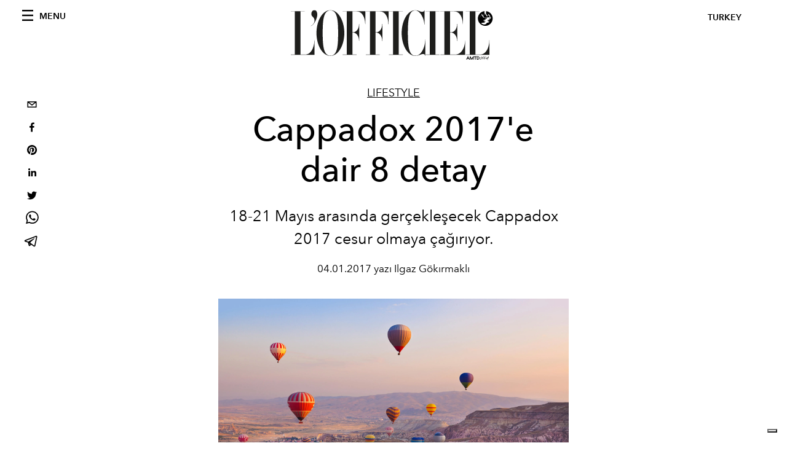

--- FILE ---
content_type: text/html; charset=utf-8
request_url: https://www.lofficiel.com.tr/lifestyle/cappadox-2017-e-dair-8-detay
body_size: 19292
content:
<!DOCTYPE html><html lang="tr"><head><meta name="viewport" content="width=device-width"/><meta charSet="utf-8"/><title>Cappadox 2017&#x27;e dair 8 detay</title><meta property="og:title" content="Cappadox 2017&#x27;e dair 8 detay"/><meta name="twitter:title" content="Cappadox 2017&#x27;e dair 8 detay"/><meta name="description" content="Cappadox 2017&#x27;e dair 8 detay"/><meta property="og:description" content="Cappadox 2017&#x27;e dair 8 detay"/><meta name="twitter:description" content="Cappadox 2017&#x27;e dair 8 detay"/><meta property="og:image" content="https://www.datocms-assets.com/55677/1634220348-1491074359612226-kapadokya.jpeg?auto=format&amp;fit=max&amp;w=1200"/><meta property="og:image:width" content="1200"/><meta property="og:image:height" content="800"/><meta name="twitter:image" content="https://www.datocms-assets.com/55677/1634220348-1491074359612226-kapadokya.jpeg?auto=format&amp;fit=max&amp;w=1200"/><meta property="og:locale" content="tr"/><meta property="og:type" content="article"/><meta property="og:site_name" content="L&#x27;Officiel Turkiye - Lüks Moda Dergisi"/><meta property="article:modified_time" content="2021-10-14T14:07:23Z"/><meta name="twitter:card" content="summary"/><meta name="robots" content="index,follow"/><meta name="googlebot" content="index,follow"/><meta property="og:url" content="https://www.lofficiel.com.tr/lifestyle/cappadox-2017-e-dair-8-detay"/><link rel="canonical" href="https://www.lofficiel.com.tr/lifestyle/cappadox-2017-e-dair-8-detay"/><script type="application/ld+json">{
    "@context": "https://schema.org",
    "@type": "Article",
    "mainEntityOfPage": {
      "@type": "WebPage",
      "@id": "https://www.lofficiel.com.tr/lifestyle/cappadox-2017-e-dair-8-detay"
    },
    "headline": "Cappadox 2017'e dair 8 detay",
    "image": [
      "https://www.datocms-assets.com/55677/1634220366-1491074141130542-kapadokya.jpeg?auto=format%2Ccompress&cs=srgb"
     ],
    "datePublished": "2021-10-14T14:07:23.000Z",
    "dateModified": "2021-10-14T14:07:23.000Z",
    "author": {"@type": "Person","name": "Ilgaz Gökırmaklı"},
    "publisher": {
      "@type": "Organization",
      "name": "L&#39;Officiel",
      "logo": {
        "@type": "ImageObject",
        "url": "https://www.datocms-assets.com/39109/1615808428-logo-lofficiel-amtd.svg"
      }
    },
    "description": "Cappadox 2017e dair 8 detay"
  }</script><meta name="next-head-count" content="22"/><link rel="apple-touch-icon" sizes="57x57" href="/favicon/apple-icon-57x57.png"/><link rel="apple-touch-icon" sizes="60x60" href="/favicon/apple-icon-60x60.png"/><link rel="apple-touch-icon" sizes="72x72" href="/favicon/apple-icon-72x72.png"/><link rel="apple-touch-icon" sizes="76x76" href="/favicon/apple-icon-76x76.png"/><link rel="apple-touch-icon" sizes="114x114" href="/favicon/apple-icon-114x114.png"/><link rel="apple-touch-icon" sizes="120x120" href="/favicon/apple-icon-120x120.png"/><link rel="apple-touch-icon" sizes="144x144" href="/favicon/apple-icon-144x144.png"/><link rel="apple-touch-icon" sizes="152x152" href="/favicon/apple-icon-152x152.png"/><link rel="apple-touch-icon" sizes="180x180" href="/favicon/apple-icon-180x180.png"/><link rel="icon" type="image/png" sizes="192x192" href="/favicon/android-icon-192x192.png"/><link rel="icon" type="image/png" sizes="32x32" href="/favicon/favicon-32x32.png"/><link rel="icon" type="image/png" sizes="96x96" href="/favicon/favicon-96x96.png"/><link rel="icon" type="image/png" sizes="16x16" href="/favicon/favicon-16x16.png"/><link rel="manifest" href="/favicon/site.webmanifest"/><link rel="mask-icon" href="/favicon/safari-pinned-tab.svg" color="#5bbad5"/><meta name="msapplication-TileColor" content="#da532c"/><meta name="msapplication-TileImage" content="/favicon/ms-icon-144x144.png"/><meta name="theme-color" content="#ffffff"/><meta name="facebook-domain-verification" content="my8ldgnnrivbk4xufd1tnhnd5lkl0x"/><link rel="preload" href="/_next/static/css/dde85d4528e20ee4.css" as="style"/><link rel="stylesheet" href="/_next/static/css/dde85d4528e20ee4.css" data-n-g=""/><link rel="preload" href="/_next/static/css/92dccaead4ed6abf.css" as="style"/><link rel="stylesheet" href="/_next/static/css/92dccaead4ed6abf.css" data-n-p=""/><noscript data-n-css=""></noscript><script defer="" nomodule="" src="/_next/static/chunks/polyfills-5cd94c89d3acac5f.js"></script><script src="//imasdk.googleapis.com/js/sdkloader/ima3.js" defer="" data-nscript="beforeInteractive"></script><script defer="" src="/_next/static/chunks/163.66ce9be0e8b6db24.js"></script><script defer="" src="/_next/static/chunks/372.acc3117baf58b8cd.js"></script><script defer="" src="/_next/static/chunks/707.09bb52131de2fba9.js"></script><script src="/_next/static/chunks/webpack-68efb907497c16c5.js" defer=""></script><script src="/_next/static/chunks/framework-5f9637ca1e7aac10.js" defer=""></script><script src="/_next/static/chunks/main-39aecbbbb07a2e82.js" defer=""></script><script src="/_next/static/chunks/pages/_app-099e86fed51e78c1.js" defer=""></script><script src="/_next/static/chunks/355-a77ad808eb3405fb.js" defer=""></script><script src="/_next/static/chunks/680-804e335115d8ffce.js" defer=""></script><script src="/_next/static/chunks/130-05cefa67bdbabf9a.js" defer=""></script><script src="/_next/static/chunks/569-7e5af8bb68ebb37b.js" defer=""></script><script src="/_next/static/chunks/195-fb44047dd73ee0ca.js" defer=""></script><script src="/_next/static/chunks/pages/%5Bcategory%5D/%5Bslug%5D-6ee36cc535271749.js" defer=""></script><script src="/_next/static/836daabc87530add4e26edd49eb3b0c445bb38f1/_buildManifest.js" defer=""></script><script src="/_next/static/836daabc87530add4e26edd49eb3b0c445bb38f1/_ssgManifest.js" defer=""></script><script src="/_next/static/836daabc87530add4e26edd49eb3b0c445bb38f1/_middlewareManifest.js" defer=""></script></head><body class="site-body body-main-channel"><noscript><iframe src="https://www.googletagmanager.com/ns.html?id=GTM-M2QBKGR" height="0" width="0" style="display:none;visibility:hidden"></iframe></noscript><div id="__next" data-reactroot=""><nav class="site-header"><div class="adv--topdesktop"><div class="_iub_cs_activate-inline adunitContainer"><div class="adBox"></div></div></div><div class="site-header__background"><progress class="site-header__progress" max="0" value="0"></progress><div class="wrap"><div class="site-header__content"><div class="site-header__left"><a class="site-header__nav-button"><i class="icon--hamburger"></i><span>Menu</span></a></div><a class="site-header__logo" title="L&#x27;Officiel turkey" href="/"><img alt="L&#x27;Officiel turkey" title="L&#x27;Officiel turkey" class="logo" src="/images/logo-lofficiel-amtd.svg" width="390" height="90"/><img alt="L&#x27;Officiel turkey" title="L&#x27;Officiel turkey" class="logo--rev" src="/images/logo-lofficiel-rev-amtd.svg" width="390" height="90"/></a><div class="site-header__right"><a class="site-header__tenants-button">turkey</a><a class="site-header__channels-button hidden--on-lap"><span class="text"><div class="hidden--on-lap">turkey</div></span></a></div></div></div></div></nav><nav class="aside-nav" id="main-nav"><div class="aside-nav__header"><a class="aside-nav__header__closer" title="Close navigation menu"><i class="icon--cross icon--large"></i></a></div><div class="aside-nav__content"><div class="space--bottom-2"><form action="/arama" class="form--with-inline-button"><div class="form__field"><input type="text" id="search-box-input" name="query" placeholder="arama" required=""/><label for="search-box-input" class="input--hidden">arama</label></div><button class="button--small button--compact" aria-label="Search button"><i class="icon--search"></i></button></form></div><div class="space--bottom-1"><h6 class="aside-nav__content__title">kategoriler</h6></div><ul class="aside-nav__content__list"><li class="aside-nav__content__list__item"><a class="aside-nav__content__list__link" aria-label="Link for the category moda" href="/kategoriler/moda">MODA</a></li><li class="aside-nav__content__list__item"><a class="aside-nav__content__list__link" aria-label="Link for the category sanat" href="/kategoriler/sanat">SANAT</a></li><li class="aside-nav__content__list__item"><a class="aside-nav__content__list__link" aria-label="Link for the category lifestyle" href="/kategoriler/lifestyle">LIFESTYLE</a></li><li class="aside-nav__content__list__item"><a class="aside-nav__content__list__link" aria-label="Link for the category mucevher" href="/kategoriler/mucevher">MÜCEVHER</a></li><li class="aside-nav__content__list__item"><a class="aside-nav__content__list__link" aria-label="Link for the category seyahat" href="/kategoriler/seyahat">SEYAHAT</a></li><li class="aside-nav__content__list__item"><a class="aside-nav__content__list__link" aria-label="Link for the category yemek" href="/kategoriler/yemek">YEMEK</a></li><li class="aside-nav__content__list__item"><a class="aside-nav__content__list__link" aria-label="Link for the category guzellik" href="/kategoriler/guzellik">GÜZELLİK</a></li><li class="aside-nav__content__list__item"><a class="aside-nav__content__list__link" aria-label="Link for the category l-officiel-hommes" href="/kategoriler/l-officiel-hommes">HOMMES</a></li><li class="aside-nav__content__list__item"><a class="aside-nav__content__list__link" aria-label="Link for the category alisveris" href="/kategoriler/alisveris">ALIŞVERİŞ</a></li><li class="aside-nav__content__list__item"><a class="aside-nav__content__list__link" aria-label="Link for the category saat" href="/kategoriler/saat">SAAT</a></li><li class="aside-nav__content__list__item"><a class="aside-nav__content__list__link" aria-label="Link for the category parti" href="/kategoriler/parti">PARTİ</a></li><li class="aside-nav__content__list__item"><a class="aside-nav__content__list__link" aria-label="Link for the category moda-haftasi" href="/kategoriler/moda-haftasi">MODA HAFTASI</a></li><li class="aside-nav__content__list__item"><a class="aside-nav__content__list__link" aria-label="Link for the category pop-culture" href="/kategoriler/pop-culture">POPÜLER KÜLTÜR</a></li><li class="aside-nav__content__list__item"><a class="aside-nav__content__list__link" aria-label="Link for the category be-well" href="/kategoriler/be-well">Be Well</a></li><li class="aside-nav__content__list__item"><a class="aside-nav__content__list__link" aria-label="Link for the category wedding" href="/kategoriler/wedding">WEDDING</a></li><li class="aside-nav__content__list__item"><a class="aside-nav__content__list__link" aria-label="Link for the category kapak-hikayesi" href="/kategoriler/kapak-hikayesi">Kapak Hikayesi</a></li><li class="aside-nav__content__list__item"><a href="https://www.lofficielcoffee.com" target="_blank" rel="noopener noreferrer" class="aside-nav__content__list__link" aria-label="L&#x27;Officiel Coffee">L&#x27;Officiel Coffee</a></li></ul></div><div class="aside-nav__footer"><div class="space--bottom-2"><div class="aside-nav__footer__logo"><span style="box-sizing:border-box;display:inline-block;overflow:hidden;width:initial;height:initial;background:none;opacity:1;border:0;margin:0;padding:0;position:relative;max-width:100%"><span style="box-sizing:border-box;display:block;width:initial;height:initial;background:none;opacity:1;border:0;margin:0;padding:0;max-width:100%"><img style="display:block;max-width:100%;width:initial;height:initial;background:none;opacity:1;border:0;margin:0;padding:0" alt="" aria-hidden="true" src="data:image/svg+xml,%3csvg%20xmlns=%27http://www.w3.org/2000/svg%27%20version=%271.1%27%20width=%27150%27%20height=%2734%27/%3e"/></span><img alt="L&#x27;Officiel turkey" title="L&#x27;Officiel turkey" src="[data-uri]" decoding="async" data-nimg="intrinsic" style="position:absolute;top:0;left:0;bottom:0;right:0;box-sizing:border-box;padding:0;border:none;margin:auto;display:block;width:0;height:0;min-width:100%;max-width:100%;min-height:100%;max-height:100%"/><noscript><img alt="L&#x27;Officiel turkey" title="L&#x27;Officiel turkey" srcSet="/images/logo-lofficiel-rev-amtd.svg 1x, /images/logo-lofficiel-rev-amtd.svg 2x" src="/images/logo-lofficiel-rev-amtd.svg" decoding="async" data-nimg="intrinsic" style="position:absolute;top:0;left:0;bottom:0;right:0;box-sizing:border-box;padding:0;border:none;margin:auto;display:block;width:0;height:0;min-width:100%;max-width:100%;min-height:100%;max-height:100%" loading="lazy"/></noscript></span></div></div><div class="space--bottom-1"><h6 class="aside-nav__footer__title"><a class="aside-nav__footer__title" href="/hakkinda">Hakkında</a></h6><h6 class="aside-nav__footer__title space--bottom-2"><a class="aside-nav__footer__title" href="/iletisim">İletişim</a></h6><h6 class="aside-nav__footer__title">Follow us</h6><ul class="aside-nav__footer__inline-list"><li class="aside-nav__footer__inline-list__item"><a href="https://twitter.com/lofficieltr" target="_blank" rel="noopener noreferrer" class="aside-nav__footer__inline-list__link" aria-label="Link for social handle twitter"><span>twitter</span><i class="icon--twitter"></i></a></li><li class="aside-nav__footer__inline-list__item"><a href="https://www.facebook.com/LOfficielTurkiye" target="_blank" rel="noopener noreferrer" class="aside-nav__footer__inline-list__link" aria-label="Link for social handle facebook"><span>facebook</span><i class="icon--facebook"></i></a></li><li class="aside-nav__footer__inline-list__item"><a href="https://instagram.com/lofficielturkiye" target="_blank" rel="noopener noreferrer" class="aside-nav__footer__inline-list__link" aria-label="Link for social handle instagram"><span>instagram</span><i class="icon--instagram"></i></a></li></ul></div></div></nav><nav class="aside-nav aside-nav--right aside-nav--rev" id="tenants-nav"><div class="aside-nav__header"><a class="aside-nav__header__closer" title="Close navigation menu"><i class="icon--cross icon--large"></i></a></div><div class="aside-nav__content"><ul class="aside-nav__content__list"><li class="aside-nav__content__list__item"><a class="aside-nav__content__list__link" href="https://www.lofficiel.com.ar" target="_blank" rel="noopener noreferrer">argentina</a></li><li class="aside-nav__content__list__item"><a class="aside-nav__content__list__link" href="https://lofficielbaltic.com" target="_blank" rel="noopener noreferrer">baltic</a></li><li class="aside-nav__content__list__item"><a class="aside-nav__content__list__link" href="https://www.lofficiel.be" target="_blank" rel="noopener noreferrer">belgium</a></li><li class="aside-nav__content__list__item"><a class="aside-nav__content__list__link" href="https://www.revistalofficiel.com.br" target="_blank" rel="noopener noreferrer">brazil</a></li><li class="aside-nav__content__list__item"><a class="aside-nav__content__list__link" href="https://www.lofficiel-canada.com" target="_blank" rel="noopener noreferrer">canada</a></li><li class="aside-nav__content__list__item"><a class="aside-nav__content__list__link" href="https://www.lofficielchile.com" target="_blank" rel="noopener noreferrer">chile</a></li><li class="aside-nav__content__list__item"><a class="aside-nav__content__list__link" href="https://www.lofficiel.com" target="_blank" rel="noopener noreferrer">france</a></li><li class="aside-nav__content__list__item"><a class="aside-nav__content__list__link" href="https://www.lofficielhk.com" target="_blank" rel="noopener noreferrer">hong kong sar</a></li><li class="aside-nav__content__list__item"><a class="aside-nav__content__list__link" href="https://www.lofficielibiza.com" target="_blank" rel="noopener noreferrer">ibiza</a></li><li class="aside-nav__content__list__item"><a class="aside-nav__content__list__link" href="https://www.lofficielitalia.com" target="_blank" rel="noopener noreferrer">italy</a></li><li class="aside-nav__content__list__item"><a class="aside-nav__content__list__link" href="https://www.lofficieljapan.com" target="_blank" rel="noopener noreferrer">japan</a></li><li class="aside-nav__content__list__item"><a class="aside-nav__content__list__link" href="https://www.lofficielkorea.com" target="_blank" rel="noopener noreferrer">korea</a></li><li class="aside-nav__content__list__item"><a class="aside-nav__content__list__link" href="https://lofficielbaltic.com/lv" target="_blank" rel="noopener noreferrer">latvia</a></li><li class="aside-nav__content__list__item"><a class="aside-nav__content__list__link" href="https://www.lofficielmalaysia.com" target="_blank" rel="noopener noreferrer">malaysia</a></li><li class="aside-nav__content__list__item"><a class="aside-nav__content__list__link" href="https://www.hommesmalaysia.com" target="_blank" rel="noopener noreferrer">malaysia hommes</a></li><li class="aside-nav__content__list__item"><a class="aside-nav__content__list__link" href="https://www.lofficielmexico.com" target="_blank" rel="noopener noreferrer">mexico</a></li><li class="aside-nav__content__list__item"><a class="aside-nav__content__list__link" href="https://www.lofficielmonaco.com/" target="_blank" rel="noopener noreferrer">monaco</a></li><li class="aside-nav__content__list__item"><a class="aside-nav__content__list__link" href="https://www.lofficielph.com" target="_blank" rel="noopener noreferrer">philippines</a></li><li class="aside-nav__content__list__item"><a class="aside-nav__content__list__link" href="https://www.lofficiel.com/categories/french-riviera" target="_blank" rel="noopener noreferrer">riviera</a></li><li class="aside-nav__content__list__item"><a class="aside-nav__content__list__link" href="https://www.lofficielsingapore.com" target="_blank" rel="noopener noreferrer">singapore</a></li><li class="aside-nav__content__list__item"><a class="aside-nav__content__list__link" href="https://www.hommessingapore.com" target="_blank" rel="noopener noreferrer">singapore hommes</a></li><li class="aside-nav__content__list__item"><a class="aside-nav__content__list__link" href="https://www.lofficielstbarth.com" target="_blank" rel="noopener noreferrer">st. barth</a></li><li class="aside-nav__content__list__item"><a class="aside-nav__content__list__link" href="https://www.lofficiel.es" target="_blank" rel="noopener noreferrer">spain</a></li><li class="aside-nav__content__list__item"><a class="aside-nav__content__list__link" href="https://www.lofficiel.ch" target="_blank" rel="noopener noreferrer">switzerland</a></li><li class="aside-nav__content__list__item"><a class="aside-nav__content__list__link" href="https://www.lofficiel.com.tr" target="_blank" rel="noopener noreferrer">turkey</a></li><li class="aside-nav__content__list__item"><a class="aside-nav__content__list__link" href="https://www.lofficiel.co.uk" target="_blank" rel="noopener noreferrer">uk</a></li><li class="aside-nav__content__list__item"><a class="aside-nav__content__list__link" href="https://www.lofficielusa.com" target="_blank" rel="noopener noreferrer">usa</a></li><li class="aside-nav__content__list__item"><a class="aside-nav__content__list__link" href="https://www.lofficielvietnam.com/" target="_blank" rel="noopener noreferrer">vietnam</a></li></ul></div></nav><main class="site-content"><div class="wrap--on-fullhd"><div class="site-background"><div class="wrap--full"><div class="site-content__spacer"><article class="article-layout"><aside class="article-layout__left"><div class="article-layout__toolbar"><div class="article-layout__toolbar__item"><div class="social-share-button"><button aria-label="email" class="react-share__ShareButton" style="background-color:transparent;border:none;padding:0;font:inherit;color:inherit;cursor:pointer"><svg viewBox="0 0 64 64" width="32" height="32"><rect width="64" height="64" rx="0" ry="0" fill="#7f7f7f" style="fill:white"></rect><path d="M17,22v20h30V22H17z M41.1,25L32,32.1L22.9,25H41.1z M20,39V26.6l12,9.3l12-9.3V39H20z" fill="black"></path></svg></button><button aria-label="facebook" class="react-share__ShareButton" style="background-color:transparent;border:none;padding:0;font:inherit;color:inherit;cursor:pointer"><svg viewBox="0 0 64 64" width="32" height="32"><rect width="64" height="64" rx="0" ry="0" fill="#3b5998" style="fill:white"></rect><path d="M34.1,47V33.3h4.6l0.7-5.3h-5.3v-3.4c0-1.5,0.4-2.6,2.6-2.6l2.8,0v-4.8c-0.5-0.1-2.2-0.2-4.1-0.2 c-4.1,0-6.9,2.5-6.9,7V28H24v5.3h4.6V47H34.1z" fill="black"></path></svg></button><button aria-label="pinterest" class="react-share__ShareButton" style="background-color:transparent;border:none;padding:0;font:inherit;color:inherit;cursor:pointer"><svg viewBox="0 0 64 64" width="32" height="32"><rect width="64" height="64" rx="0" ry="0" fill="#cb2128" style="fill:white"></rect><path d="M32,16c-8.8,0-16,7.2-16,16c0,6.6,3.9,12.2,9.6,14.7c0-1.1,0-2.5,0.3-3.7 c0.3-1.3,2.1-8.7,2.1-8.7s-0.5-1-0.5-2.5c0-2.4,1.4-4.1,3.1-4.1c1.5,0,2.2,1.1,2.2,2.4c0,1.5-0.9,3.7-1.4,5.7 c-0.4,1.7,0.9,3.1,2.5,3.1c3,0,5.1-3.9,5.1-8.5c0-3.5-2.4-6.1-6.7-6.1c-4.9,0-7.9,3.6-7.9,7.7c0,1.4,0.4,2.4,1.1,3.1 c0.3,0.3,0.3,0.5,0.2,0.9c-0.1,0.3-0.3,1-0.3,1.3c-0.1,0.4-0.4,0.6-0.8,0.4c-2.2-0.9-3.3-3.4-3.3-6.1c0-4.5,3.8-10,11.4-10 c6.1,0,10.1,4.4,10.1,9.2c0,6.3-3.5,11-8.6,11c-1.7,0-3.4-0.9-3.9-2c0,0-0.9,3.7-1.1,4.4c-0.3,1.2-1,2.5-1.6,3.4 c1.4,0.4,3,0.7,4.5,0.7c8.8,0,16-7.2,16-16C48,23.2,40.8,16,32,16z" fill="black"></path></svg></button><button aria-label="linkedin" class="react-share__ShareButton" style="background-color:transparent;border:none;padding:0;font:inherit;color:inherit;cursor:pointer"><svg viewBox="0 0 64 64" width="32" height="32"><rect width="64" height="64" rx="0" ry="0" fill="#007fb1" style="fill:white"></rect><path d="M20.4,44h5.4V26.6h-5.4V44z M23.1,18c-1.7,0-3.1,1.4-3.1,3.1c0,1.7,1.4,3.1,3.1,3.1 c1.7,0,3.1-1.4,3.1-3.1C26.2,19.4,24.8,18,23.1,18z M39.5,26.2c-2.6,0-4.4,1.4-5.1,2.8h-0.1v-2.4h-5.2V44h5.4v-8.6 c0-2.3,0.4-4.5,3.2-4.5c2.8,0,2.8,2.6,2.8,4.6V44H46v-9.5C46,29.8,45,26.2,39.5,26.2z" fill="black"></path></svg></button><button aria-label="twitter" class="react-share__ShareButton" style="background-color:transparent;border:none;padding:0;font:inherit;color:inherit;cursor:pointer"><svg viewBox="0 0 64 64" width="32" height="32"><rect width="64" height="64" rx="0" ry="0" fill="#00aced" style="fill:white"></rect><path d="M48,22.1c-1.2,0.5-2.4,0.9-3.8,1c1.4-0.8,2.4-2.1,2.9-3.6c-1.3,0.8-2.7,1.3-4.2,1.6 C41.7,19.8,40,19,38.2,19c-3.6,0-6.6,2.9-6.6,6.6c0,0.5,0.1,1,0.2,1.5c-5.5-0.3-10.3-2.9-13.5-6.9c-0.6,1-0.9,2.1-0.9,3.3 c0,2.3,1.2,4.3,2.9,5.5c-1.1,0-2.1-0.3-3-0.8c0,0,0,0.1,0,0.1c0,3.2,2.3,5.8,5.3,6.4c-0.6,0.1-1.1,0.2-1.7,0.2c-0.4,0-0.8,0-1.2-0.1 c0.8,2.6,3.3,4.5,6.1,4.6c-2.2,1.8-5.1,2.8-8.2,2.8c-0.5,0-1.1,0-1.6-0.1c2.9,1.9,6.4,2.9,10.1,2.9c12.1,0,18.7-10,18.7-18.7 c0-0.3,0-0.6,0-0.8C46,24.5,47.1,23.4,48,22.1z" fill="black"></path></svg></button><button aria-label="whatsapp" class="react-share__ShareButton" style="background-color:transparent;border:none;padding:0;font:inherit;color:inherit;cursor:pointer"><svg viewBox="0 0 64 64" width="32" height="32"><rect width="64" height="64" rx="0" ry="0" fill="#25D366" style="fill:white"></rect><path d="m42.32286,33.93287c-0.5178,-0.2589 -3.04726,-1.49644 -3.52105,-1.66732c-0.4712,-0.17346 -0.81554,-0.2589 -1.15987,0.2589c-0.34175,0.51004 -1.33075,1.66474 -1.63108,2.00648c-0.30032,0.33658 -0.60064,0.36247 -1.11327,0.12945c-0.5178,-0.2589 -2.17994,-0.80259 -4.14759,-2.56312c-1.53269,-1.37217 -2.56312,-3.05503 -2.86603,-3.57283c-0.30033,-0.5178 -0.03366,-0.80259 0.22524,-1.06149c0.23301,-0.23301 0.5178,-0.59547 0.7767,-0.90616c0.25372,-0.31068 0.33657,-0.5178 0.51262,-0.85437c0.17088,-0.36246 0.08544,-0.64725 -0.04402,-0.90615c-0.12945,-0.2589 -1.15987,-2.79613 -1.58964,-3.80584c-0.41424,-1.00971 -0.84142,-0.88027 -1.15987,-0.88027c-0.29773,-0.02588 -0.64208,-0.02588 -0.98382,-0.02588c-0.34693,0 -0.90616,0.12945 -1.37736,0.62136c-0.4712,0.5178 -1.80194,1.76053 -1.80194,4.27186c0,2.51134 1.84596,4.945 2.10227,5.30747c0.2589,0.33657 3.63497,5.51458 8.80262,7.74113c1.23237,0.5178 2.1903,0.82848 2.94111,1.08738c1.23237,0.38836 2.35599,0.33657 3.24402,0.20712c0.99159,-0.15534 3.04985,-1.24272 3.47963,-2.45956c0.44013,-1.21683 0.44013,-2.22654 0.31068,-2.45955c-0.12945,-0.23301 -0.46601,-0.36247 -0.98382,-0.59548m-9.40068,12.84407l-0.02589,0c-3.05503,0 -6.08417,-0.82849 -8.72495,-2.38189l-0.62136,-0.37023l-6.47252,1.68286l1.73463,-6.29129l-0.41424,-0.64725c-1.70875,-2.71846 -2.6149,-5.85116 -2.6149,-9.07706c0,-9.39809 7.68934,-17.06155 17.15993,-17.06155c4.58253,0 8.88029,1.78642 12.11655,5.02268c3.23625,3.21036 5.02267,7.50812 5.02267,12.06476c-0.0078,9.3981 -7.69712,17.06155 -17.14699,17.06155m14.58906,-31.58846c-3.93529,-3.80584 -9.1133,-5.95471 -14.62789,-5.95471c-11.36055,0 -20.60848,9.2065 -20.61625,20.52564c0,3.61684 0.94757,7.14565 2.75211,10.26282l-2.92557,10.63564l10.93337,-2.85309c3.0136,1.63108 6.4052,2.4958 9.85634,2.49839l0.01037,0c11.36574,0 20.61884,-9.2091 20.62403,-20.53082c0,-5.48093 -2.14111,-10.64081 -6.03239,-14.51915" fill="black"></path></svg></button><button aria-label="telegram" class="react-share__ShareButton" style="background-color:transparent;border:none;padding:0;font:inherit;color:inherit;cursor:pointer"><svg viewBox="0 0 64 64" width="32" height="32"><rect width="64" height="64" rx="0" ry="0" fill="#37aee2" style="fill:white"></rect><path d="m45.90873,15.44335c-0.6901,-0.0281 -1.37668,0.14048 -1.96142,0.41265c-0.84989,0.32661 -8.63939,3.33986 -16.5237,6.39174c-3.9685,1.53296 -7.93349,3.06593 -10.98537,4.24067c-3.05012,1.1765 -5.34694,2.05098 -5.4681,2.09312c-0.80775,0.28096 -1.89996,0.63566 -2.82712,1.72788c-0.23354,0.27218 -0.46884,0.62161 -0.58825,1.10275c-0.11941,0.48114 -0.06673,1.09222 0.16682,1.5716c0.46533,0.96052 1.25376,1.35737 2.18443,1.71383c3.09051,0.99037 6.28638,1.93508 8.93263,2.8236c0.97632,3.44171 1.91401,6.89571 2.84116,10.34268c0.30554,0.69185 0.97105,0.94823 1.65764,0.95525l-0.00351,0.03512c0,0 0.53908,0.05268 1.06412,-0.07375c0.52679,-0.12292 1.18879,-0.42846 1.79109,-0.99212c0.662,-0.62161 2.45836,-2.38812 3.47683,-3.38552l7.6736,5.66477l0.06146,0.03512c0,0 0.84989,0.59703 2.09312,0.68132c0.62161,0.04214 1.4399,-0.07726 2.14229,-0.59176c0.70766,-0.51626 1.1765,-1.34683 1.396,-2.29506c0.65673,-2.86224 5.00979,-23.57745 5.75257,-27.00686l-0.02107,0.08077c0.51977,-1.93157 0.32837,-3.70159 -0.87096,-4.74991c-0.60054,-0.52152 -1.2924,-0.7498 -1.98425,-0.77965l0,0.00176zm-0.2072,3.29069c0.04741,0.0439 0.0439,0.0439 0.00351,0.04741c-0.01229,-0.00351 0.14048,0.2072 -0.15804,1.32576l-0.01229,0.04214l-0.00878,0.03863c-0.75858,3.50668 -5.15554,24.40802 -5.74203,26.96472c-0.08077,0.34417 -0.11414,0.31959 -0.09482,0.29852c-0.1756,-0.02634 -0.50045,-0.16506 -0.52679,-0.1756l-13.13468,-9.70175c4.4988,-4.33199 9.09945,-8.25307 13.744,-12.43229c0.8218,-0.41265 0.68483,-1.68573 -0.29852,-1.70681c-1.04305,0.24584 -1.92279,0.99564 -2.8798,1.47502c-5.49971,3.2626 -11.11882,6.13186 -16.55882,9.49279c-2.792,-0.97105 -5.57873,-1.77704 -8.15298,-2.57601c2.2336,-0.89555 4.00889,-1.55579 5.75608,-2.23009c3.05188,-1.1765 7.01687,-2.7042 10.98537,-4.24067c7.94051,-3.06944 15.92667,-6.16346 16.62028,-6.43037l0.05619,-0.02283l0.05268,-0.02283c0.19316,-0.0878 0.30378,-0.09658 0.35471,-0.10009c0,0 -0.01756,-0.05795 -0.00351,-0.04566l-0.00176,0zm-20.91715,22.0638l2.16687,1.60145c-0.93418,0.91311 -1.81743,1.77353 -2.45485,2.38812l0.28798,-3.98957" fill="black"></path></svg></button></div></div></div><div class="adv--left-sidebar"><div class="_iub_cs_activate-inline adunitContainer"><div class="adBox"></div></div></div></aside><section class="article-layout__main"><div class="space--bottom-3"><header class="hero--center"><div class="hero__body"><a class="hero__pretitle" title="LIFESTYLE" href="/kategoriler/lifestyle">LIFESTYLE</a><h1 class="hero__title">Cappadox 2017&#x27;e dair 8 detay</h1><div class="hero__text">18-21 Mayıs arasında gerçekleşecek Cappadox 2017 cesur olmaya çağırıyor. </div><div class="hero__footer">04.01.2017 yazı Ilgaz Gökırmaklı</div><div class="hero__toolbar"><div class="hero__toolbar__item"><div class="social-share-button"><button aria-label="email" class="react-share__ShareButton" style="background-color:transparent;border:none;padding:0;font:inherit;color:inherit;cursor:pointer"><svg viewBox="0 0 64 64" width="32" height="32"><rect width="64" height="64" rx="0" ry="0" fill="#7f7f7f" style="fill:white"></rect><path d="M17,22v20h30V22H17z M41.1,25L32,32.1L22.9,25H41.1z M20,39V26.6l12,9.3l12-9.3V39H20z" fill="black"></path></svg></button><button aria-label="facebook" class="react-share__ShareButton" style="background-color:transparent;border:none;padding:0;font:inherit;color:inherit;cursor:pointer"><svg viewBox="0 0 64 64" width="32" height="32"><rect width="64" height="64" rx="0" ry="0" fill="#3b5998" style="fill:white"></rect><path d="M34.1,47V33.3h4.6l0.7-5.3h-5.3v-3.4c0-1.5,0.4-2.6,2.6-2.6l2.8,0v-4.8c-0.5-0.1-2.2-0.2-4.1-0.2 c-4.1,0-6.9,2.5-6.9,7V28H24v5.3h4.6V47H34.1z" fill="black"></path></svg></button><button aria-label="pinterest" class="react-share__ShareButton" style="background-color:transparent;border:none;padding:0;font:inherit;color:inherit;cursor:pointer"><svg viewBox="0 0 64 64" width="32" height="32"><rect width="64" height="64" rx="0" ry="0" fill="#cb2128" style="fill:white"></rect><path d="M32,16c-8.8,0-16,7.2-16,16c0,6.6,3.9,12.2,9.6,14.7c0-1.1,0-2.5,0.3-3.7 c0.3-1.3,2.1-8.7,2.1-8.7s-0.5-1-0.5-2.5c0-2.4,1.4-4.1,3.1-4.1c1.5,0,2.2,1.1,2.2,2.4c0,1.5-0.9,3.7-1.4,5.7 c-0.4,1.7,0.9,3.1,2.5,3.1c3,0,5.1-3.9,5.1-8.5c0-3.5-2.4-6.1-6.7-6.1c-4.9,0-7.9,3.6-7.9,7.7c0,1.4,0.4,2.4,1.1,3.1 c0.3,0.3,0.3,0.5,0.2,0.9c-0.1,0.3-0.3,1-0.3,1.3c-0.1,0.4-0.4,0.6-0.8,0.4c-2.2-0.9-3.3-3.4-3.3-6.1c0-4.5,3.8-10,11.4-10 c6.1,0,10.1,4.4,10.1,9.2c0,6.3-3.5,11-8.6,11c-1.7,0-3.4-0.9-3.9-2c0,0-0.9,3.7-1.1,4.4c-0.3,1.2-1,2.5-1.6,3.4 c1.4,0.4,3,0.7,4.5,0.7c8.8,0,16-7.2,16-16C48,23.2,40.8,16,32,16z" fill="black"></path></svg></button><button aria-label="linkedin" class="react-share__ShareButton" style="background-color:transparent;border:none;padding:0;font:inherit;color:inherit;cursor:pointer"><svg viewBox="0 0 64 64" width="32" height="32"><rect width="64" height="64" rx="0" ry="0" fill="#007fb1" style="fill:white"></rect><path d="M20.4,44h5.4V26.6h-5.4V44z M23.1,18c-1.7,0-3.1,1.4-3.1,3.1c0,1.7,1.4,3.1,3.1,3.1 c1.7,0,3.1-1.4,3.1-3.1C26.2,19.4,24.8,18,23.1,18z M39.5,26.2c-2.6,0-4.4,1.4-5.1,2.8h-0.1v-2.4h-5.2V44h5.4v-8.6 c0-2.3,0.4-4.5,3.2-4.5c2.8,0,2.8,2.6,2.8,4.6V44H46v-9.5C46,29.8,45,26.2,39.5,26.2z" fill="black"></path></svg></button><button aria-label="twitter" class="react-share__ShareButton" style="background-color:transparent;border:none;padding:0;font:inherit;color:inherit;cursor:pointer"><svg viewBox="0 0 64 64" width="32" height="32"><rect width="64" height="64" rx="0" ry="0" fill="#00aced" style="fill:white"></rect><path d="M48,22.1c-1.2,0.5-2.4,0.9-3.8,1c1.4-0.8,2.4-2.1,2.9-3.6c-1.3,0.8-2.7,1.3-4.2,1.6 C41.7,19.8,40,19,38.2,19c-3.6,0-6.6,2.9-6.6,6.6c0,0.5,0.1,1,0.2,1.5c-5.5-0.3-10.3-2.9-13.5-6.9c-0.6,1-0.9,2.1-0.9,3.3 c0,2.3,1.2,4.3,2.9,5.5c-1.1,0-2.1-0.3-3-0.8c0,0,0,0.1,0,0.1c0,3.2,2.3,5.8,5.3,6.4c-0.6,0.1-1.1,0.2-1.7,0.2c-0.4,0-0.8,0-1.2-0.1 c0.8,2.6,3.3,4.5,6.1,4.6c-2.2,1.8-5.1,2.8-8.2,2.8c-0.5,0-1.1,0-1.6-0.1c2.9,1.9,6.4,2.9,10.1,2.9c12.1,0,18.7-10,18.7-18.7 c0-0.3,0-0.6,0-0.8C46,24.5,47.1,23.4,48,22.1z" fill="black"></path></svg></button><button aria-label="whatsapp" class="react-share__ShareButton" style="background-color:transparent;border:none;padding:0;font:inherit;color:inherit;cursor:pointer"><svg viewBox="0 0 64 64" width="32" height="32"><rect width="64" height="64" rx="0" ry="0" fill="#25D366" style="fill:white"></rect><path d="m42.32286,33.93287c-0.5178,-0.2589 -3.04726,-1.49644 -3.52105,-1.66732c-0.4712,-0.17346 -0.81554,-0.2589 -1.15987,0.2589c-0.34175,0.51004 -1.33075,1.66474 -1.63108,2.00648c-0.30032,0.33658 -0.60064,0.36247 -1.11327,0.12945c-0.5178,-0.2589 -2.17994,-0.80259 -4.14759,-2.56312c-1.53269,-1.37217 -2.56312,-3.05503 -2.86603,-3.57283c-0.30033,-0.5178 -0.03366,-0.80259 0.22524,-1.06149c0.23301,-0.23301 0.5178,-0.59547 0.7767,-0.90616c0.25372,-0.31068 0.33657,-0.5178 0.51262,-0.85437c0.17088,-0.36246 0.08544,-0.64725 -0.04402,-0.90615c-0.12945,-0.2589 -1.15987,-2.79613 -1.58964,-3.80584c-0.41424,-1.00971 -0.84142,-0.88027 -1.15987,-0.88027c-0.29773,-0.02588 -0.64208,-0.02588 -0.98382,-0.02588c-0.34693,0 -0.90616,0.12945 -1.37736,0.62136c-0.4712,0.5178 -1.80194,1.76053 -1.80194,4.27186c0,2.51134 1.84596,4.945 2.10227,5.30747c0.2589,0.33657 3.63497,5.51458 8.80262,7.74113c1.23237,0.5178 2.1903,0.82848 2.94111,1.08738c1.23237,0.38836 2.35599,0.33657 3.24402,0.20712c0.99159,-0.15534 3.04985,-1.24272 3.47963,-2.45956c0.44013,-1.21683 0.44013,-2.22654 0.31068,-2.45955c-0.12945,-0.23301 -0.46601,-0.36247 -0.98382,-0.59548m-9.40068,12.84407l-0.02589,0c-3.05503,0 -6.08417,-0.82849 -8.72495,-2.38189l-0.62136,-0.37023l-6.47252,1.68286l1.73463,-6.29129l-0.41424,-0.64725c-1.70875,-2.71846 -2.6149,-5.85116 -2.6149,-9.07706c0,-9.39809 7.68934,-17.06155 17.15993,-17.06155c4.58253,0 8.88029,1.78642 12.11655,5.02268c3.23625,3.21036 5.02267,7.50812 5.02267,12.06476c-0.0078,9.3981 -7.69712,17.06155 -17.14699,17.06155m14.58906,-31.58846c-3.93529,-3.80584 -9.1133,-5.95471 -14.62789,-5.95471c-11.36055,0 -20.60848,9.2065 -20.61625,20.52564c0,3.61684 0.94757,7.14565 2.75211,10.26282l-2.92557,10.63564l10.93337,-2.85309c3.0136,1.63108 6.4052,2.4958 9.85634,2.49839l0.01037,0c11.36574,0 20.61884,-9.2091 20.62403,-20.53082c0,-5.48093 -2.14111,-10.64081 -6.03239,-14.51915" fill="black"></path></svg></button><button aria-label="telegram" class="react-share__ShareButton" style="background-color:transparent;border:none;padding:0;font:inherit;color:inherit;cursor:pointer"><svg viewBox="0 0 64 64" width="32" height="32"><rect width="64" height="64" rx="0" ry="0" fill="#37aee2" style="fill:white"></rect><path d="m45.90873,15.44335c-0.6901,-0.0281 -1.37668,0.14048 -1.96142,0.41265c-0.84989,0.32661 -8.63939,3.33986 -16.5237,6.39174c-3.9685,1.53296 -7.93349,3.06593 -10.98537,4.24067c-3.05012,1.1765 -5.34694,2.05098 -5.4681,2.09312c-0.80775,0.28096 -1.89996,0.63566 -2.82712,1.72788c-0.23354,0.27218 -0.46884,0.62161 -0.58825,1.10275c-0.11941,0.48114 -0.06673,1.09222 0.16682,1.5716c0.46533,0.96052 1.25376,1.35737 2.18443,1.71383c3.09051,0.99037 6.28638,1.93508 8.93263,2.8236c0.97632,3.44171 1.91401,6.89571 2.84116,10.34268c0.30554,0.69185 0.97105,0.94823 1.65764,0.95525l-0.00351,0.03512c0,0 0.53908,0.05268 1.06412,-0.07375c0.52679,-0.12292 1.18879,-0.42846 1.79109,-0.99212c0.662,-0.62161 2.45836,-2.38812 3.47683,-3.38552l7.6736,5.66477l0.06146,0.03512c0,0 0.84989,0.59703 2.09312,0.68132c0.62161,0.04214 1.4399,-0.07726 2.14229,-0.59176c0.70766,-0.51626 1.1765,-1.34683 1.396,-2.29506c0.65673,-2.86224 5.00979,-23.57745 5.75257,-27.00686l-0.02107,0.08077c0.51977,-1.93157 0.32837,-3.70159 -0.87096,-4.74991c-0.60054,-0.52152 -1.2924,-0.7498 -1.98425,-0.77965l0,0.00176zm-0.2072,3.29069c0.04741,0.0439 0.0439,0.0439 0.00351,0.04741c-0.01229,-0.00351 0.14048,0.2072 -0.15804,1.32576l-0.01229,0.04214l-0.00878,0.03863c-0.75858,3.50668 -5.15554,24.40802 -5.74203,26.96472c-0.08077,0.34417 -0.11414,0.31959 -0.09482,0.29852c-0.1756,-0.02634 -0.50045,-0.16506 -0.52679,-0.1756l-13.13468,-9.70175c4.4988,-4.33199 9.09945,-8.25307 13.744,-12.43229c0.8218,-0.41265 0.68483,-1.68573 -0.29852,-1.70681c-1.04305,0.24584 -1.92279,0.99564 -2.8798,1.47502c-5.49971,3.2626 -11.11882,6.13186 -16.55882,9.49279c-2.792,-0.97105 -5.57873,-1.77704 -8.15298,-2.57601c2.2336,-0.89555 4.00889,-1.55579 5.75608,-2.23009c3.05188,-1.1765 7.01687,-2.7042 10.98537,-4.24067c7.94051,-3.06944 15.92667,-6.16346 16.62028,-6.43037l0.05619,-0.02283l0.05268,-0.02283c0.19316,-0.0878 0.30378,-0.09658 0.35471,-0.10009c0,0 -0.01756,-0.05795 -0.00351,-0.04566l-0.00176,0zm-20.91715,22.0638l2.16687,1.60145c-0.93418,0.91311 -1.81743,1.77353 -2.45485,2.38812l0.28798,-3.98957" fill="black"></path></svg></button></div></div></div></div><figure class="article-layout__figure--extra-wrap"><span style="box-sizing:border-box;display:inline-block;overflow:hidden;width:initial;height:initial;background:none;opacity:1;border:0;margin:0;padding:0;position:relative;max-width:100%"><span style="box-sizing:border-box;display:block;width:initial;height:initial;background:none;opacity:1;border:0;margin:0;padding:0;max-width:100%"><img style="display:block;max-width:100%;width:initial;height:initial;background:none;opacity:1;border:0;margin:0;padding:0" alt="" aria-hidden="true" src="data:image/svg+xml,%3csvg%20xmlns=%27http://www.w3.org/2000/svg%27%20version=%271.1%27%20width=%274899%27%20height=%273266%27/%3e"/></span><img alt="hot air balloon aircraft vehicle transportation ball adventure leisure activities" src="[data-uri]" decoding="async" data-nimg="intrinsic" style="position:absolute;top:0;left:0;bottom:0;right:0;box-sizing:border-box;padding:0;border:none;margin:auto;display:block;width:0;height:0;min-width:100%;max-width:100%;min-height:100%;max-height:100%;filter:blur(20px);background-size:cover;background-image:url(&quot;[data-uri]&quot;);background-position:0% 0%"/><noscript><img alt="hot air balloon aircraft vehicle transportation ball adventure leisure activities" srcSet="/_next/image?url=https%3A%2F%2Fwww.datocms-assets.com%2F55677%2F1634220366-1491074141130542-kapadokya.jpeg%3Fauto%3Dformat%252Ccompress%26cs%3Dsrgb&amp;w=3840&amp;q=75 1x" src="/_next/image?url=https%3A%2F%2Fwww.datocms-assets.com%2F55677%2F1634220366-1491074141130542-kapadokya.jpeg%3Fauto%3Dformat%252Ccompress%26cs%3Dsrgb&amp;w=3840&amp;q=75" decoding="async" data-nimg="intrinsic" style="position:absolute;top:0;left:0;bottom:0;right:0;box-sizing:border-box;padding:0;border:none;margin:auto;display:block;width:0;height:0;min-width:100%;max-width:100%;min-height:100%;max-height:100%" loading="lazy"/></noscript></span></figure><div class="space--both-2"><div class="adv--topdesktop"><div class="article-layout__figure--extra-wrap _iub_cs_activate-inline adunitContainer"><div class="adBox"></div></div></div></div></header></div><div class="space--both-4 article-layout__figure--extra-wrap"><div class="adv--topdesktop"><div class="adunitContainer"><div class="adBox"></div></div></div></div><section><div class="adv--topdesktop space--bottom-2"><div class="_iub_cs_activate-inline adunitContainer"><div class="adBox"></div></div></div></section></section><aside class="article-layout__right"><div class="adv--right-sidebar"><div class="_iub_cs_activate-inline adunitContainer"><div class="adBox"></div></div></div></aside></article></div></div></div></div><div class="adv--undertitlemobile space--both-2"><div class="_iub_cs_activate-inline adunitContainer"><div class="adBox"></div></div></div><div class="site-background--rev"><div class="wrap"><div class="section-header section-header--rev section-header--big"><h2 class="section-header__title">Tavsiye edilen içerikler</h2></div></div><div class="wrap--on-lap"><div class="lazy-show is-activated"><div class="grid" style="display:block"><div class="grid__item lap-6-12 hd-3-12"><div class="space--bottom-2"><a class="stack stack--rev stack--big-on-lap stack--medium-on-hd" href="/moda/guess-chiara-ferragni-ile-is-birligini-duyurdu"><div class="stack__image"><span style="box-sizing:border-box;display:block;overflow:hidden;width:initial;height:initial;background:none;opacity:1;border:0;margin:0;padding:0;position:absolute;top:0;left:0;bottom:0;right:0"><img alt="accessories bag handbag purse adult female person woman" src="[data-uri]" decoding="async" data-nimg="fill" style="position:absolute;top:0;left:0;bottom:0;right:0;box-sizing:border-box;padding:0;border:none;margin:auto;display:block;width:0;height:0;min-width:100%;max-width:100%;min-height:100%;max-height:100%;object-fit:cover"/><noscript><img alt="accessories bag handbag purse adult female person woman" sizes="100vw" srcSet="/_next/image?url=https%3A%2F%2Fwww.datocms-assets.com%2F55677%2F1769178527-img_0280.tiff%3Fauto%3Dformat%252Ccompress%26crop%3Dfocalpoint%26cs%3Dsrgb%26fit%3Dcrop%26fp-x%3D0.55%26fp-y%3D0.19%26h%3D660%26w%3D868&amp;w=640&amp;q=75 640w, /_next/image?url=https%3A%2F%2Fwww.datocms-assets.com%2F55677%2F1769178527-img_0280.tiff%3Fauto%3Dformat%252Ccompress%26crop%3Dfocalpoint%26cs%3Dsrgb%26fit%3Dcrop%26fp-x%3D0.55%26fp-y%3D0.19%26h%3D660%26w%3D868&amp;w=750&amp;q=75 750w, /_next/image?url=https%3A%2F%2Fwww.datocms-assets.com%2F55677%2F1769178527-img_0280.tiff%3Fauto%3Dformat%252Ccompress%26crop%3Dfocalpoint%26cs%3Dsrgb%26fit%3Dcrop%26fp-x%3D0.55%26fp-y%3D0.19%26h%3D660%26w%3D868&amp;w=828&amp;q=75 828w, /_next/image?url=https%3A%2F%2Fwww.datocms-assets.com%2F55677%2F1769178527-img_0280.tiff%3Fauto%3Dformat%252Ccompress%26crop%3Dfocalpoint%26cs%3Dsrgb%26fit%3Dcrop%26fp-x%3D0.55%26fp-y%3D0.19%26h%3D660%26w%3D868&amp;w=1080&amp;q=75 1080w, /_next/image?url=https%3A%2F%2Fwww.datocms-assets.com%2F55677%2F1769178527-img_0280.tiff%3Fauto%3Dformat%252Ccompress%26crop%3Dfocalpoint%26cs%3Dsrgb%26fit%3Dcrop%26fp-x%3D0.55%26fp-y%3D0.19%26h%3D660%26w%3D868&amp;w=1200&amp;q=75 1200w, /_next/image?url=https%3A%2F%2Fwww.datocms-assets.com%2F55677%2F1769178527-img_0280.tiff%3Fauto%3Dformat%252Ccompress%26crop%3Dfocalpoint%26cs%3Dsrgb%26fit%3Dcrop%26fp-x%3D0.55%26fp-y%3D0.19%26h%3D660%26w%3D868&amp;w=1920&amp;q=75 1920w, /_next/image?url=https%3A%2F%2Fwww.datocms-assets.com%2F55677%2F1769178527-img_0280.tiff%3Fauto%3Dformat%252Ccompress%26crop%3Dfocalpoint%26cs%3Dsrgb%26fit%3Dcrop%26fp-x%3D0.55%26fp-y%3D0.19%26h%3D660%26w%3D868&amp;w=2048&amp;q=75 2048w, /_next/image?url=https%3A%2F%2Fwww.datocms-assets.com%2F55677%2F1769178527-img_0280.tiff%3Fauto%3Dformat%252Ccompress%26crop%3Dfocalpoint%26cs%3Dsrgb%26fit%3Dcrop%26fp-x%3D0.55%26fp-y%3D0.19%26h%3D660%26w%3D868&amp;w=3840&amp;q=75 3840w" src="/_next/image?url=https%3A%2F%2Fwww.datocms-assets.com%2F55677%2F1769178527-img_0280.tiff%3Fauto%3Dformat%252Ccompress%26crop%3Dfocalpoint%26cs%3Dsrgb%26fit%3Dcrop%26fp-x%3D0.55%26fp-y%3D0.19%26h%3D660%26w%3D868&amp;w=3840&amp;q=75" decoding="async" data-nimg="fill" style="position:absolute;top:0;left:0;bottom:0;right:0;box-sizing:border-box;padding:0;border:none;margin:auto;display:block;width:0;height:0;min-width:100%;max-width:100%;min-height:100%;max-height:100%;object-fit:cover" loading="lazy"/></noscript></span></div><div class="stack__body"><h4 class="stack__pretitle">MODA</h4><h3 class="stack__title"><span class="hover-underline">GUESS, Chiara Ferragni ile iş birliğini duyurdu</span></h3><div class="stack__text"><p><span>GUESS, zamansız stil anlayışı ve modanın ötesine uzanan vizyonuyla, İlkbahar/Yaz 2026 global reklam kampanyasının yüzü olarak global girişimci ve moda ikonu Chiara Ferragni ile iş birliğini duyurdu.</span></p></div><div class="stack__footer">01.23.2026</div></div></a></div></div><div class="grid__item lap-6-12 hd-3-12"><div class="space--bottom-2"><a class="stack stack--rev stack--big-on-lap stack--medium-on-hd" href="/moda/modada-feminist-duzlem"><div class="stack__image"><span style="box-sizing:border-box;display:block;overflow:hidden;width:initial;height:initial;background:none;opacity:1;border:0;margin:0;padding:0;position:absolute;top:0;left:0;bottom:0;right:0"><img alt="fashion formal wear dress adult female person woman male man face" src="[data-uri]" decoding="async" data-nimg="fill" style="position:absolute;top:0;left:0;bottom:0;right:0;box-sizing:border-box;padding:0;border:none;margin:auto;display:block;width:0;height:0;min-width:100%;max-width:100%;min-height:100%;max-height:100%;object-fit:cover"/><noscript><img alt="fashion formal wear dress adult female person woman male man face" sizes="100vw" srcSet="/_next/image?url=https%3A%2F%2Fwww.datocms-assets.com%2F55677%2F1708590805-modada-feminist-duzlem.jpg%3Fauto%3Dformat%252Ccompress%26crop%3Dfocalpoint%26cs%3Dsrgb%26fit%3Dcrop%26fp-x%3D0.48%26fp-y%3D0.02%26h%3D660%26w%3D868&amp;w=640&amp;q=75 640w, /_next/image?url=https%3A%2F%2Fwww.datocms-assets.com%2F55677%2F1708590805-modada-feminist-duzlem.jpg%3Fauto%3Dformat%252Ccompress%26crop%3Dfocalpoint%26cs%3Dsrgb%26fit%3Dcrop%26fp-x%3D0.48%26fp-y%3D0.02%26h%3D660%26w%3D868&amp;w=750&amp;q=75 750w, /_next/image?url=https%3A%2F%2Fwww.datocms-assets.com%2F55677%2F1708590805-modada-feminist-duzlem.jpg%3Fauto%3Dformat%252Ccompress%26crop%3Dfocalpoint%26cs%3Dsrgb%26fit%3Dcrop%26fp-x%3D0.48%26fp-y%3D0.02%26h%3D660%26w%3D868&amp;w=828&amp;q=75 828w, /_next/image?url=https%3A%2F%2Fwww.datocms-assets.com%2F55677%2F1708590805-modada-feminist-duzlem.jpg%3Fauto%3Dformat%252Ccompress%26crop%3Dfocalpoint%26cs%3Dsrgb%26fit%3Dcrop%26fp-x%3D0.48%26fp-y%3D0.02%26h%3D660%26w%3D868&amp;w=1080&amp;q=75 1080w, /_next/image?url=https%3A%2F%2Fwww.datocms-assets.com%2F55677%2F1708590805-modada-feminist-duzlem.jpg%3Fauto%3Dformat%252Ccompress%26crop%3Dfocalpoint%26cs%3Dsrgb%26fit%3Dcrop%26fp-x%3D0.48%26fp-y%3D0.02%26h%3D660%26w%3D868&amp;w=1200&amp;q=75 1200w, /_next/image?url=https%3A%2F%2Fwww.datocms-assets.com%2F55677%2F1708590805-modada-feminist-duzlem.jpg%3Fauto%3Dformat%252Ccompress%26crop%3Dfocalpoint%26cs%3Dsrgb%26fit%3Dcrop%26fp-x%3D0.48%26fp-y%3D0.02%26h%3D660%26w%3D868&amp;w=1920&amp;q=75 1920w, /_next/image?url=https%3A%2F%2Fwww.datocms-assets.com%2F55677%2F1708590805-modada-feminist-duzlem.jpg%3Fauto%3Dformat%252Ccompress%26crop%3Dfocalpoint%26cs%3Dsrgb%26fit%3Dcrop%26fp-x%3D0.48%26fp-y%3D0.02%26h%3D660%26w%3D868&amp;w=2048&amp;q=75 2048w, /_next/image?url=https%3A%2F%2Fwww.datocms-assets.com%2F55677%2F1708590805-modada-feminist-duzlem.jpg%3Fauto%3Dformat%252Ccompress%26crop%3Dfocalpoint%26cs%3Dsrgb%26fit%3Dcrop%26fp-x%3D0.48%26fp-y%3D0.02%26h%3D660%26w%3D868&amp;w=3840&amp;q=75 3840w" src="/_next/image?url=https%3A%2F%2Fwww.datocms-assets.com%2F55677%2F1708590805-modada-feminist-duzlem.jpg%3Fauto%3Dformat%252Ccompress%26crop%3Dfocalpoint%26cs%3Dsrgb%26fit%3Dcrop%26fp-x%3D0.48%26fp-y%3D0.02%26h%3D660%26w%3D868&amp;w=3840&amp;q=75" decoding="async" data-nimg="fill" style="position:absolute;top:0;left:0;bottom:0;right:0;box-sizing:border-box;padding:0;border:none;margin:auto;display:block;width:0;height:0;min-width:100%;max-width:100%;min-height:100%;max-height:100%;object-fit:cover" loading="lazy"/></noscript></span></div><div class="stack__body"><h4 class="stack__pretitle">MODA</h4><h3 class="stack__title"><span class="hover-underline">Modada feminist düzlem</span></h3><div class="stack__text"><p class="p1">Kadınlığın pür ve objektif anlatımı yüksek modada feminizme bir övgü olarak beliriyor.</p></div><div class="stack__footer">01.20.2026 yazı L&#x27;Officiel Türkiye </div></div></a></div></div><div class="grid__item lap-6-12 hd-3-12"><div class="space--bottom-2"><a class="stack stack--rev stack--big-on-lap stack--medium-on-hd" href="/be-well/kilo-vermede-etkili-7-egzersiz"><div class="stack__image"><span style="box-sizing:border-box;display:block;overflow:hidden;width:initial;height:initial;background:none;opacity:1;border:0;margin:0;padding:0;position:absolute;top:0;left:0;bottom:0;right:0"><img alt="fitness working out person sport exercise human sports yoga" src="[data-uri]" decoding="async" data-nimg="fill" style="position:absolute;top:0;left:0;bottom:0;right:0;box-sizing:border-box;padding:0;border:none;margin:auto;display:block;width:0;height:0;min-width:100%;max-width:100%;min-height:100%;max-height:100%;object-fit:cover"/><noscript><img alt="fitness working out person sport exercise human sports yoga" sizes="100vw" srcSet="/_next/image?url=https%3A%2F%2Fwww.datocms-assets.com%2F55677%2F1635201266-1572960398369372-kike-vega-f2qh3yjz6jk-unsplash.jpeg%3Fauto%3Dformat%252Ccompress%26cs%3Dsrgb%26fit%3Dcrop%26h%3D660%26w%3D868&amp;w=640&amp;q=75 640w, /_next/image?url=https%3A%2F%2Fwww.datocms-assets.com%2F55677%2F1635201266-1572960398369372-kike-vega-f2qh3yjz6jk-unsplash.jpeg%3Fauto%3Dformat%252Ccompress%26cs%3Dsrgb%26fit%3Dcrop%26h%3D660%26w%3D868&amp;w=750&amp;q=75 750w, /_next/image?url=https%3A%2F%2Fwww.datocms-assets.com%2F55677%2F1635201266-1572960398369372-kike-vega-f2qh3yjz6jk-unsplash.jpeg%3Fauto%3Dformat%252Ccompress%26cs%3Dsrgb%26fit%3Dcrop%26h%3D660%26w%3D868&amp;w=828&amp;q=75 828w, /_next/image?url=https%3A%2F%2Fwww.datocms-assets.com%2F55677%2F1635201266-1572960398369372-kike-vega-f2qh3yjz6jk-unsplash.jpeg%3Fauto%3Dformat%252Ccompress%26cs%3Dsrgb%26fit%3Dcrop%26h%3D660%26w%3D868&amp;w=1080&amp;q=75 1080w, /_next/image?url=https%3A%2F%2Fwww.datocms-assets.com%2F55677%2F1635201266-1572960398369372-kike-vega-f2qh3yjz6jk-unsplash.jpeg%3Fauto%3Dformat%252Ccompress%26cs%3Dsrgb%26fit%3Dcrop%26h%3D660%26w%3D868&amp;w=1200&amp;q=75 1200w, /_next/image?url=https%3A%2F%2Fwww.datocms-assets.com%2F55677%2F1635201266-1572960398369372-kike-vega-f2qh3yjz6jk-unsplash.jpeg%3Fauto%3Dformat%252Ccompress%26cs%3Dsrgb%26fit%3Dcrop%26h%3D660%26w%3D868&amp;w=1920&amp;q=75 1920w, /_next/image?url=https%3A%2F%2Fwww.datocms-assets.com%2F55677%2F1635201266-1572960398369372-kike-vega-f2qh3yjz6jk-unsplash.jpeg%3Fauto%3Dformat%252Ccompress%26cs%3Dsrgb%26fit%3Dcrop%26h%3D660%26w%3D868&amp;w=2048&amp;q=75 2048w, /_next/image?url=https%3A%2F%2Fwww.datocms-assets.com%2F55677%2F1635201266-1572960398369372-kike-vega-f2qh3yjz6jk-unsplash.jpeg%3Fauto%3Dformat%252Ccompress%26cs%3Dsrgb%26fit%3Dcrop%26h%3D660%26w%3D868&amp;w=3840&amp;q=75 3840w" src="/_next/image?url=https%3A%2F%2Fwww.datocms-assets.com%2F55677%2F1635201266-1572960398369372-kike-vega-f2qh3yjz6jk-unsplash.jpeg%3Fauto%3Dformat%252Ccompress%26cs%3Dsrgb%26fit%3Dcrop%26h%3D660%26w%3D868&amp;w=3840&amp;q=75" decoding="async" data-nimg="fill" style="position:absolute;top:0;left:0;bottom:0;right:0;box-sizing:border-box;padding:0;border:none;margin:auto;display:block;width:0;height:0;min-width:100%;max-width:100%;min-height:100%;max-height:100%;object-fit:cover" loading="lazy"/></noscript></span></div><div class="stack__body"><h4 class="stack__pretitle">Be Well</h4><h3 class="stack__title"><span class="hover-underline">Kilo vermede etkili 7 egzersiz</span></h3><div class="stack__text">Uyguladığınız diyetle birlikte spor yapmak da kilo vermek için olmazsa olmazlardan. O zaman bu aşamada size yardımcı olabilecek 7 egzersiz mercek altında. </div><div class="stack__footer">01.22.2026 yazı L&#x27;Officiel Türkiye</div></div></a></div></div><div class="grid__item lap-6-12 hd-3-12"><div class="space--bottom-2"><a class="stack stack--rev stack--big-on-lap stack--medium-on-hd" href="/be-well/yorgun-cilde-bakim-onerileri"><div class="stack__image"><span style="box-sizing:border-box;display:block;overflow:hidden;width:initial;height:initial;background:none;opacity:1;border:0;margin:0;padding:0;position:absolute;top:0;left:0;bottom:0;right:0"><img alt="hair face person human finger" src="[data-uri]" decoding="async" data-nimg="fill" style="position:absolute;top:0;left:0;bottom:0;right:0;box-sizing:border-box;padding:0;border:none;margin:auto;display:block;width:0;height:0;min-width:100%;max-width:100%;min-height:100%;max-height:100%;object-fit:cover"/><noscript><img alt="hair face person human finger" sizes="100vw" srcSet="/_next/image?url=https%3A%2F%2Fwww.datocms-assets.com%2F55677%2F1635439745-1599573437965153-park-street-0mcyfdyeda-unsplash.jpeg%3Fauto%3Dformat%252Ccompress%26cs%3Dsrgb%26fit%3Dcrop%26h%3D660%26w%3D868&amp;w=640&amp;q=75 640w, /_next/image?url=https%3A%2F%2Fwww.datocms-assets.com%2F55677%2F1635439745-1599573437965153-park-street-0mcyfdyeda-unsplash.jpeg%3Fauto%3Dformat%252Ccompress%26cs%3Dsrgb%26fit%3Dcrop%26h%3D660%26w%3D868&amp;w=750&amp;q=75 750w, /_next/image?url=https%3A%2F%2Fwww.datocms-assets.com%2F55677%2F1635439745-1599573437965153-park-street-0mcyfdyeda-unsplash.jpeg%3Fauto%3Dformat%252Ccompress%26cs%3Dsrgb%26fit%3Dcrop%26h%3D660%26w%3D868&amp;w=828&amp;q=75 828w, /_next/image?url=https%3A%2F%2Fwww.datocms-assets.com%2F55677%2F1635439745-1599573437965153-park-street-0mcyfdyeda-unsplash.jpeg%3Fauto%3Dformat%252Ccompress%26cs%3Dsrgb%26fit%3Dcrop%26h%3D660%26w%3D868&amp;w=1080&amp;q=75 1080w, /_next/image?url=https%3A%2F%2Fwww.datocms-assets.com%2F55677%2F1635439745-1599573437965153-park-street-0mcyfdyeda-unsplash.jpeg%3Fauto%3Dformat%252Ccompress%26cs%3Dsrgb%26fit%3Dcrop%26h%3D660%26w%3D868&amp;w=1200&amp;q=75 1200w, /_next/image?url=https%3A%2F%2Fwww.datocms-assets.com%2F55677%2F1635439745-1599573437965153-park-street-0mcyfdyeda-unsplash.jpeg%3Fauto%3Dformat%252Ccompress%26cs%3Dsrgb%26fit%3Dcrop%26h%3D660%26w%3D868&amp;w=1920&amp;q=75 1920w, /_next/image?url=https%3A%2F%2Fwww.datocms-assets.com%2F55677%2F1635439745-1599573437965153-park-street-0mcyfdyeda-unsplash.jpeg%3Fauto%3Dformat%252Ccompress%26cs%3Dsrgb%26fit%3Dcrop%26h%3D660%26w%3D868&amp;w=2048&amp;q=75 2048w, /_next/image?url=https%3A%2F%2Fwww.datocms-assets.com%2F55677%2F1635439745-1599573437965153-park-street-0mcyfdyeda-unsplash.jpeg%3Fauto%3Dformat%252Ccompress%26cs%3Dsrgb%26fit%3Dcrop%26h%3D660%26w%3D868&amp;w=3840&amp;q=75 3840w" src="/_next/image?url=https%3A%2F%2Fwww.datocms-assets.com%2F55677%2F1635439745-1599573437965153-park-street-0mcyfdyeda-unsplash.jpeg%3Fauto%3Dformat%252Ccompress%26cs%3Dsrgb%26fit%3Dcrop%26h%3D660%26w%3D868&amp;w=3840&amp;q=75" decoding="async" data-nimg="fill" style="position:absolute;top:0;left:0;bottom:0;right:0;box-sizing:border-box;padding:0;border:none;margin:auto;display:block;width:0;height:0;min-width:100%;max-width:100%;min-height:100%;max-height:100%;object-fit:cover" loading="lazy"/></noscript></span></div><div class="stack__body"><h4 class="stack__pretitle">Be Well</h4><h3 class="stack__title"><span class="hover-underline">Yorgun cilde bakım önerileri </span></h3><div class="stack__text">Güneş ve aşırı neme maruz kalan cildimizi, sonbahar mevsimine geçişte yenilemenin tam zamanı.</div><div class="stack__footer">01.21.2026 yazı L&#x27;Officiel Türkiye </div></div></a></div></div><div class="grid__item lap-6-12 hd-3-12"><div class="space--bottom-2"><a class="stack stack--rev stack--big-on-lap stack--medium-on-hd" href="/moda/kis-aylarinin-one-cikan-trendi-layer-style-hakkinda-bilmeniz-gerekenler"><div class="stack__image"><span style="box-sizing:border-box;display:block;overflow:hidden;width:initial;height:initial;background:none;opacity:1;border:0;margin:0;padding:0;position:absolute;top:0;left:0;bottom:0;right:0"><img alt="person sitting clothing footwear shoe bag handbag bench furniture face" src="[data-uri]" decoding="async" data-nimg="fill" style="position:absolute;top:0;left:0;bottom:0;right:0;box-sizing:border-box;padding:0;border:none;margin:auto;display:block;width:0;height:0;min-width:100%;max-width:100%;min-height:100%;max-height:100%;object-fit:cover"/><noscript><img alt="person sitting clothing footwear shoe bag handbag bench furniture face" sizes="100vw" srcSet="/_next/image?url=https%3A%2F%2Fwww.datocms-assets.com%2F55677%2F1768905313-whatsapp-image-2026-01-06-at-14-44-07-1.jpeg%3Fauto%3Dformat%252Ccompress%26crop%3Dfocalpoint%26cs%3Dsrgb%26fit%3Dcrop%26fp-x%3D0.39%26fp-y%3D0.26%26h%3D660%26w%3D868&amp;w=640&amp;q=75 640w, /_next/image?url=https%3A%2F%2Fwww.datocms-assets.com%2F55677%2F1768905313-whatsapp-image-2026-01-06-at-14-44-07-1.jpeg%3Fauto%3Dformat%252Ccompress%26crop%3Dfocalpoint%26cs%3Dsrgb%26fit%3Dcrop%26fp-x%3D0.39%26fp-y%3D0.26%26h%3D660%26w%3D868&amp;w=750&amp;q=75 750w, /_next/image?url=https%3A%2F%2Fwww.datocms-assets.com%2F55677%2F1768905313-whatsapp-image-2026-01-06-at-14-44-07-1.jpeg%3Fauto%3Dformat%252Ccompress%26crop%3Dfocalpoint%26cs%3Dsrgb%26fit%3Dcrop%26fp-x%3D0.39%26fp-y%3D0.26%26h%3D660%26w%3D868&amp;w=828&amp;q=75 828w, /_next/image?url=https%3A%2F%2Fwww.datocms-assets.com%2F55677%2F1768905313-whatsapp-image-2026-01-06-at-14-44-07-1.jpeg%3Fauto%3Dformat%252Ccompress%26crop%3Dfocalpoint%26cs%3Dsrgb%26fit%3Dcrop%26fp-x%3D0.39%26fp-y%3D0.26%26h%3D660%26w%3D868&amp;w=1080&amp;q=75 1080w, /_next/image?url=https%3A%2F%2Fwww.datocms-assets.com%2F55677%2F1768905313-whatsapp-image-2026-01-06-at-14-44-07-1.jpeg%3Fauto%3Dformat%252Ccompress%26crop%3Dfocalpoint%26cs%3Dsrgb%26fit%3Dcrop%26fp-x%3D0.39%26fp-y%3D0.26%26h%3D660%26w%3D868&amp;w=1200&amp;q=75 1200w, /_next/image?url=https%3A%2F%2Fwww.datocms-assets.com%2F55677%2F1768905313-whatsapp-image-2026-01-06-at-14-44-07-1.jpeg%3Fauto%3Dformat%252Ccompress%26crop%3Dfocalpoint%26cs%3Dsrgb%26fit%3Dcrop%26fp-x%3D0.39%26fp-y%3D0.26%26h%3D660%26w%3D868&amp;w=1920&amp;q=75 1920w, /_next/image?url=https%3A%2F%2Fwww.datocms-assets.com%2F55677%2F1768905313-whatsapp-image-2026-01-06-at-14-44-07-1.jpeg%3Fauto%3Dformat%252Ccompress%26crop%3Dfocalpoint%26cs%3Dsrgb%26fit%3Dcrop%26fp-x%3D0.39%26fp-y%3D0.26%26h%3D660%26w%3D868&amp;w=2048&amp;q=75 2048w, /_next/image?url=https%3A%2F%2Fwww.datocms-assets.com%2F55677%2F1768905313-whatsapp-image-2026-01-06-at-14-44-07-1.jpeg%3Fauto%3Dformat%252Ccompress%26crop%3Dfocalpoint%26cs%3Dsrgb%26fit%3Dcrop%26fp-x%3D0.39%26fp-y%3D0.26%26h%3D660%26w%3D868&amp;w=3840&amp;q=75 3840w" src="/_next/image?url=https%3A%2F%2Fwww.datocms-assets.com%2F55677%2F1768905313-whatsapp-image-2026-01-06-at-14-44-07-1.jpeg%3Fauto%3Dformat%252Ccompress%26crop%3Dfocalpoint%26cs%3Dsrgb%26fit%3Dcrop%26fp-x%3D0.39%26fp-y%3D0.26%26h%3D660%26w%3D868&amp;w=3840&amp;q=75" decoding="async" data-nimg="fill" style="position:absolute;top:0;left:0;bottom:0;right:0;box-sizing:border-box;padding:0;border:none;margin:auto;display:block;width:0;height:0;min-width:100%;max-width:100%;min-height:100%;max-height:100%;object-fit:cover" loading="lazy"/></noscript></span></div><div class="stack__body"><h4 class="stack__pretitle">MODA</h4><h3 class="stack__title"><span class="hover-underline">Kış aylarının öne çıkan trendi: Layer Style hakkında bilmeniz gerekenler</span></h3><div class="stack__text"><p>Bu sezon, üst üste ve kat kat giyinmek sadece soğuğa karşı bir tedbir olmakla kalmıyor, aynı zamanda kombininize derinlik ve hareket katarak kış stilinizi bir üst seviyeye taşıyor.</p></div><div class="stack__footer">01.20.2026 yazı Badel Kenet</div></div></a></div></div><div class="grid__item lap-6-12 hd-3-12"><div class="space--bottom-2"><a class="stack stack--rev stack--big-on-lap stack--medium-on-hd" href="/lifestyle/luks-konaklama-hakkinda-merak-edilenler"><div class="stack__image"><span style="box-sizing:border-box;display:block;overflow:hidden;width:initial;height:initial;background:none;opacity:1;border:0;margin:0;padding:0;position:absolute;top:0;left:0;bottom:0;right:0"><img alt="" src="[data-uri]" decoding="async" data-nimg="fill" style="position:absolute;top:0;left:0;bottom:0;right:0;box-sizing:border-box;padding:0;border:none;margin:auto;display:block;width:0;height:0;min-width:100%;max-width:100%;min-height:100%;max-height:100%;object-fit:cover"/><noscript><img alt="" sizes="100vw" srcSet="/_next/image?url=https%3A%2F%2Fwww.datocms-assets.com%2F55677%2F1710247497-the-artisan_lobby_03.jpg%3Fauto%3Dformat%252Ccompress%26cs%3Dsrgb%26fit%3Dcrop%26h%3D660%26w%3D868&amp;w=640&amp;q=75 640w, /_next/image?url=https%3A%2F%2Fwww.datocms-assets.com%2F55677%2F1710247497-the-artisan_lobby_03.jpg%3Fauto%3Dformat%252Ccompress%26cs%3Dsrgb%26fit%3Dcrop%26h%3D660%26w%3D868&amp;w=750&amp;q=75 750w, /_next/image?url=https%3A%2F%2Fwww.datocms-assets.com%2F55677%2F1710247497-the-artisan_lobby_03.jpg%3Fauto%3Dformat%252Ccompress%26cs%3Dsrgb%26fit%3Dcrop%26h%3D660%26w%3D868&amp;w=828&amp;q=75 828w, /_next/image?url=https%3A%2F%2Fwww.datocms-assets.com%2F55677%2F1710247497-the-artisan_lobby_03.jpg%3Fauto%3Dformat%252Ccompress%26cs%3Dsrgb%26fit%3Dcrop%26h%3D660%26w%3D868&amp;w=1080&amp;q=75 1080w, /_next/image?url=https%3A%2F%2Fwww.datocms-assets.com%2F55677%2F1710247497-the-artisan_lobby_03.jpg%3Fauto%3Dformat%252Ccompress%26cs%3Dsrgb%26fit%3Dcrop%26h%3D660%26w%3D868&amp;w=1200&amp;q=75 1200w, /_next/image?url=https%3A%2F%2Fwww.datocms-assets.com%2F55677%2F1710247497-the-artisan_lobby_03.jpg%3Fauto%3Dformat%252Ccompress%26cs%3Dsrgb%26fit%3Dcrop%26h%3D660%26w%3D868&amp;w=1920&amp;q=75 1920w, /_next/image?url=https%3A%2F%2Fwww.datocms-assets.com%2F55677%2F1710247497-the-artisan_lobby_03.jpg%3Fauto%3Dformat%252Ccompress%26cs%3Dsrgb%26fit%3Dcrop%26h%3D660%26w%3D868&amp;w=2048&amp;q=75 2048w, /_next/image?url=https%3A%2F%2Fwww.datocms-assets.com%2F55677%2F1710247497-the-artisan_lobby_03.jpg%3Fauto%3Dformat%252Ccompress%26cs%3Dsrgb%26fit%3Dcrop%26h%3D660%26w%3D868&amp;w=3840&amp;q=75 3840w" src="/_next/image?url=https%3A%2F%2Fwww.datocms-assets.com%2F55677%2F1710247497-the-artisan_lobby_03.jpg%3Fauto%3Dformat%252Ccompress%26cs%3Dsrgb%26fit%3Dcrop%26h%3D660%26w%3D868&amp;w=3840&amp;q=75" decoding="async" data-nimg="fill" style="position:absolute;top:0;left:0;bottom:0;right:0;box-sizing:border-box;padding:0;border:none;margin:auto;display:block;width:0;height:0;min-width:100%;max-width:100%;min-height:100%;max-height:100%;object-fit:cover" loading="lazy"/></noscript></span></div><div class="stack__body"><h4 class="stack__pretitle">LIFESTYLE</h4><h3 class="stack__title"><span class="hover-underline">Lüks konaklama hakkında merak edilenler </span></h3><div class="stack__text"><p>The Artisan Hotel İstanbul – MGallery Collection Genel Müdürü Eylem Atalay ile L&#x27;Officiel Türkiye okuyucularına özel lüks konaklama hakkında konuştuk. </p></div><div class="stack__footer">01.01.2026</div></div></a></div></div><div class="grid__item lap-6-12 hd-3-12"><div class="space--bottom-2"><a class="stack stack--rev stack--big-on-lap stack--medium-on-hd" href="/moda-haftasi/2026-haute-couture-moda-haftasi-bilmeniz-gereken-her-sey"><div class="stack__image"><span style="box-sizing:border-box;display:block;overflow:hidden;width:initial;height:initial;background:none;opacity:1;border:0;margin:0;padding:0;position:absolute;top:0;left:0;bottom:0;right:0"><img alt="dress evening dress formal wear adult female person woman fashion handbag shoe" src="[data-uri]" decoding="async" data-nimg="fill" style="position:absolute;top:0;left:0;bottom:0;right:0;box-sizing:border-box;padding:0;border:none;margin:auto;display:block;width:0;height:0;min-width:100%;max-width:100%;min-height:100%;max-height:100%;object-fit:cover"/><noscript><img alt="dress evening dress formal wear adult female person woman fashion handbag shoe" sizes="100vw" srcSet="/_next/image?url=https%3A%2F%2Fwww.datocms-assets.com%2F55677%2F1768464892-paris_couture_fw25_backstage_dior_acielle27.webp%3Fauto%3Dformat%252Ccompress%26crop%3Dfocalpoint%26cs%3Dsrgb%26fit%3Dcrop%26fp-x%3D0.6%26fp-y%3D0.01%26h%3D660%26w%3D868&amp;w=640&amp;q=75 640w, /_next/image?url=https%3A%2F%2Fwww.datocms-assets.com%2F55677%2F1768464892-paris_couture_fw25_backstage_dior_acielle27.webp%3Fauto%3Dformat%252Ccompress%26crop%3Dfocalpoint%26cs%3Dsrgb%26fit%3Dcrop%26fp-x%3D0.6%26fp-y%3D0.01%26h%3D660%26w%3D868&amp;w=750&amp;q=75 750w, /_next/image?url=https%3A%2F%2Fwww.datocms-assets.com%2F55677%2F1768464892-paris_couture_fw25_backstage_dior_acielle27.webp%3Fauto%3Dformat%252Ccompress%26crop%3Dfocalpoint%26cs%3Dsrgb%26fit%3Dcrop%26fp-x%3D0.6%26fp-y%3D0.01%26h%3D660%26w%3D868&amp;w=828&amp;q=75 828w, /_next/image?url=https%3A%2F%2Fwww.datocms-assets.com%2F55677%2F1768464892-paris_couture_fw25_backstage_dior_acielle27.webp%3Fauto%3Dformat%252Ccompress%26crop%3Dfocalpoint%26cs%3Dsrgb%26fit%3Dcrop%26fp-x%3D0.6%26fp-y%3D0.01%26h%3D660%26w%3D868&amp;w=1080&amp;q=75 1080w, /_next/image?url=https%3A%2F%2Fwww.datocms-assets.com%2F55677%2F1768464892-paris_couture_fw25_backstage_dior_acielle27.webp%3Fauto%3Dformat%252Ccompress%26crop%3Dfocalpoint%26cs%3Dsrgb%26fit%3Dcrop%26fp-x%3D0.6%26fp-y%3D0.01%26h%3D660%26w%3D868&amp;w=1200&amp;q=75 1200w, /_next/image?url=https%3A%2F%2Fwww.datocms-assets.com%2F55677%2F1768464892-paris_couture_fw25_backstage_dior_acielle27.webp%3Fauto%3Dformat%252Ccompress%26crop%3Dfocalpoint%26cs%3Dsrgb%26fit%3Dcrop%26fp-x%3D0.6%26fp-y%3D0.01%26h%3D660%26w%3D868&amp;w=1920&amp;q=75 1920w, /_next/image?url=https%3A%2F%2Fwww.datocms-assets.com%2F55677%2F1768464892-paris_couture_fw25_backstage_dior_acielle27.webp%3Fauto%3Dformat%252Ccompress%26crop%3Dfocalpoint%26cs%3Dsrgb%26fit%3Dcrop%26fp-x%3D0.6%26fp-y%3D0.01%26h%3D660%26w%3D868&amp;w=2048&amp;q=75 2048w, /_next/image?url=https%3A%2F%2Fwww.datocms-assets.com%2F55677%2F1768464892-paris_couture_fw25_backstage_dior_acielle27.webp%3Fauto%3Dformat%252Ccompress%26crop%3Dfocalpoint%26cs%3Dsrgb%26fit%3Dcrop%26fp-x%3D0.6%26fp-y%3D0.01%26h%3D660%26w%3D868&amp;w=3840&amp;q=75 3840w" src="/_next/image?url=https%3A%2F%2Fwww.datocms-assets.com%2F55677%2F1768464892-paris_couture_fw25_backstage_dior_acielle27.webp%3Fauto%3Dformat%252Ccompress%26crop%3Dfocalpoint%26cs%3Dsrgb%26fit%3Dcrop%26fp-x%3D0.6%26fp-y%3D0.01%26h%3D660%26w%3D868&amp;w=3840&amp;q=75" decoding="async" data-nimg="fill" style="position:absolute;top:0;left:0;bottom:0;right:0;box-sizing:border-box;padding:0;border:none;margin:auto;display:block;width:0;height:0;min-width:100%;max-width:100%;min-height:100%;max-height:100%;object-fit:cover" loading="lazy"/></noscript></span></div><div class="stack__body"><h4 class="stack__pretitle">MODA HAFTASI</h4><h3 class="stack__title"><span class="hover-underline">2026 Haute Couture Moda Haftası: Bilmeniz gereken her şey</span></h3><div class="stack__text"><p>26–29 Ocak 2026 tarihleri arasında Paris, modanın en ayrıcalıklı sahnesi olan Haute Couture Moda Haftası&#x27;na yeniden ev sahipliği yapıyor.</p></div><div class="stack__footer">01.15.2026 yazı Badel Kenet </div></div></a></div></div><div class="grid__item lap-6-12 hd-3-12"><div class="space--bottom-2"><a class="stack stack--rev stack--big-on-lap stack--medium-on-hd" href="/pop-culture/2026-nin-one-cikan-filmleri"><div class="stack__image"><span style="box-sizing:border-box;display:block;overflow:hidden;width:initial;height:initial;background:none;opacity:1;border:0;margin:0;padding:0;position:absolute;top:0;left:0;bottom:0;right:0"><img alt="face head person photography portrait art painting kissing romantic" src="[data-uri]" decoding="async" data-nimg="fill" style="position:absolute;top:0;left:0;bottom:0;right:0;box-sizing:border-box;padding:0;border:none;margin:auto;display:block;width:0;height:0;min-width:100%;max-width:100%;min-height:100%;max-height:100%;object-fit:cover"/><noscript><img alt="face head person photography portrait art painting kissing romantic" sizes="100vw" srcSet="/_next/image?url=https%3A%2F%2Fwww.datocms-assets.com%2F55677%2F1768293563-whatsapp-image-2026-01-06-at-14-44-07.jpeg%3Fauto%3Dformat%252Ccompress%26crop%3Dfocalpoint%26cs%3Dsrgb%26fit%3Dcrop%26fp-x%3D0.52%26fp-y%3D0.25%26h%3D660%26w%3D868&amp;w=640&amp;q=75 640w, /_next/image?url=https%3A%2F%2Fwww.datocms-assets.com%2F55677%2F1768293563-whatsapp-image-2026-01-06-at-14-44-07.jpeg%3Fauto%3Dformat%252Ccompress%26crop%3Dfocalpoint%26cs%3Dsrgb%26fit%3Dcrop%26fp-x%3D0.52%26fp-y%3D0.25%26h%3D660%26w%3D868&amp;w=750&amp;q=75 750w, /_next/image?url=https%3A%2F%2Fwww.datocms-assets.com%2F55677%2F1768293563-whatsapp-image-2026-01-06-at-14-44-07.jpeg%3Fauto%3Dformat%252Ccompress%26crop%3Dfocalpoint%26cs%3Dsrgb%26fit%3Dcrop%26fp-x%3D0.52%26fp-y%3D0.25%26h%3D660%26w%3D868&amp;w=828&amp;q=75 828w, /_next/image?url=https%3A%2F%2Fwww.datocms-assets.com%2F55677%2F1768293563-whatsapp-image-2026-01-06-at-14-44-07.jpeg%3Fauto%3Dformat%252Ccompress%26crop%3Dfocalpoint%26cs%3Dsrgb%26fit%3Dcrop%26fp-x%3D0.52%26fp-y%3D0.25%26h%3D660%26w%3D868&amp;w=1080&amp;q=75 1080w, /_next/image?url=https%3A%2F%2Fwww.datocms-assets.com%2F55677%2F1768293563-whatsapp-image-2026-01-06-at-14-44-07.jpeg%3Fauto%3Dformat%252Ccompress%26crop%3Dfocalpoint%26cs%3Dsrgb%26fit%3Dcrop%26fp-x%3D0.52%26fp-y%3D0.25%26h%3D660%26w%3D868&amp;w=1200&amp;q=75 1200w, /_next/image?url=https%3A%2F%2Fwww.datocms-assets.com%2F55677%2F1768293563-whatsapp-image-2026-01-06-at-14-44-07.jpeg%3Fauto%3Dformat%252Ccompress%26crop%3Dfocalpoint%26cs%3Dsrgb%26fit%3Dcrop%26fp-x%3D0.52%26fp-y%3D0.25%26h%3D660%26w%3D868&amp;w=1920&amp;q=75 1920w, /_next/image?url=https%3A%2F%2Fwww.datocms-assets.com%2F55677%2F1768293563-whatsapp-image-2026-01-06-at-14-44-07.jpeg%3Fauto%3Dformat%252Ccompress%26crop%3Dfocalpoint%26cs%3Dsrgb%26fit%3Dcrop%26fp-x%3D0.52%26fp-y%3D0.25%26h%3D660%26w%3D868&amp;w=2048&amp;q=75 2048w, /_next/image?url=https%3A%2F%2Fwww.datocms-assets.com%2F55677%2F1768293563-whatsapp-image-2026-01-06-at-14-44-07.jpeg%3Fauto%3Dformat%252Ccompress%26crop%3Dfocalpoint%26cs%3Dsrgb%26fit%3Dcrop%26fp-x%3D0.52%26fp-y%3D0.25%26h%3D660%26w%3D868&amp;w=3840&amp;q=75 3840w" src="/_next/image?url=https%3A%2F%2Fwww.datocms-assets.com%2F55677%2F1768293563-whatsapp-image-2026-01-06-at-14-44-07.jpeg%3Fauto%3Dformat%252Ccompress%26crop%3Dfocalpoint%26cs%3Dsrgb%26fit%3Dcrop%26fp-x%3D0.52%26fp-y%3D0.25%26h%3D660%26w%3D868&amp;w=3840&amp;q=75" decoding="async" data-nimg="fill" style="position:absolute;top:0;left:0;bottom:0;right:0;box-sizing:border-box;padding:0;border:none;margin:auto;display:block;width:0;height:0;min-width:100%;max-width:100%;min-height:100%;max-height:100%;object-fit:cover" loading="lazy"/></noscript></span></div><div class="stack__body"><h4 class="stack__pretitle">POPÜLER KÜLTÜR</h4><h3 class="stack__title"><span class="hover-underline">2026’nın öne çıkan filmleri </span></h3><div class="stack__text"><p>Büyük gişe yapımlarından edebiyatın klasik eserlerinin yepyeni bir solukla ekrana yansıyan uyarlamalarına, 2026 yılı sinemaseverler için güçlü bir yıl vadediyor. Aksiyon, bilim kurgu, romantik drama ve moda dünyasına göz kırpan yapımlar; 2026’yı sinema açısından şimdiden unutulmaz kılıyor.</p></div><div class="stack__footer">01.13.2026 yazı Badel Kenet</div></div></a></div></div></div></div></div></div></main><div class="overlay"></div><footer class="site-footer"><div class="site-footer__top"><div class="site-footer__newsletter" id="newsletter"><div class="wrap"><form class="form--newsletter" name="Mailchimp newsletter form"><input type="hidden" name="utf8" value="✓"/><h2 class="site-footer__title">Newsletter</h2><div class="form__field"><input type="text" id="name-input" placeholder="Name" name="firstName"/><label for="name-input" class="input--hidden">Name</label></div><div class="form__field"><input type="text" placeholder="Surname" id="surname-input" name="lastName"/><label for="surname-input" class="input--hidden">Surname</label></div><div class="form__field"><input type="text" id="email-input" placeholder="Email" name="emailAddress"/><label for="email-input" class="input--hidden">Email</label></div><div class="form__field"><label class="input--checkbox"><input type="checkbox" id="accept-tos-input" placeholder="TOS Acceptance" name="tosAcceptance"/><label for="accept-tos-input" class="input--hidden">Accept TOS</label><span class="input__label"><span class="milli formatted-content">I hereby give my consent to the processing of my personal data for the purposes of <!-- --> <a href="https://www.iubenda.com/privacy-policy/12676375" target="_blank" rel="noopener noreferrer" class="iubenda-nostyle no-brand iubenda-embed">Privacy Policy<!-- --> </a></span></span></label></div><div class="form__actions"><input type="submit" class="button--primary--rev button--medium" value="Subscribe"/></div></form></div></div></div><div class="site-footer__bottom"><div class="wrap"><div class="site-footer__logo"><span style="box-sizing:border-box;display:inline-block;overflow:hidden;width:initial;height:initial;background:none;opacity:1;border:0;margin:0;padding:0;position:relative;max-width:100%"><span style="box-sizing:border-box;display:block;width:initial;height:initial;background:none;opacity:1;border:0;margin:0;padding:0;max-width:100%"><img style="display:block;max-width:100%;width:initial;height:initial;background:none;opacity:1;border:0;margin:0;padding:0" alt="" aria-hidden="true" src="data:image/svg+xml,%3csvg%20xmlns=%27http://www.w3.org/2000/svg%27%20version=%271.1%27%20width=%27400%27%20height=%2790%27/%3e"/></span><img alt="L&#x27;Officiel logo" src="[data-uri]" decoding="async" data-nimg="intrinsic" style="position:absolute;top:0;left:0;bottom:0;right:0;box-sizing:border-box;padding:0;border:none;margin:auto;display:block;width:0;height:0;min-width:100%;max-width:100%;min-height:100%;max-height:100%"/><noscript><img alt="L&#x27;Officiel logo" srcSet="/images/logo-lofficiel-rev-amtd.svg 1x, /images/logo-lofficiel-rev-amtd.svg 2x" src="/images/logo-lofficiel-rev-amtd.svg" decoding="async" data-nimg="intrinsic" style="position:absolute;top:0;left:0;bottom:0;right:0;box-sizing:border-box;padding:0;border:none;margin:auto;display:block;width:0;height:0;min-width:100%;max-width:100%;min-height:100%;max-height:100%" loading="lazy"/></noscript></span></div><div class="site-footer__socials"><ul class="site-footer__socials__item"><li class="site-footer__socials__item__item"><a href="https://twitter.com/lofficieltr" target="_blank" rel="noopener noreferrer" class="site-footer__socials__item__link" aria-label="Link for social twitter"><i class="icon--twitter"><span>twitter</span></i></a></li><li class="site-footer__socials__item__item"><a href="https://www.facebook.com/LOfficielTurkiye" target="_blank" rel="noopener noreferrer" class="site-footer__socials__item__link" aria-label="Link for social facebook"><i class="icon--facebook"><span>facebook</span></i></a></li><li class="site-footer__socials__item__item"><a href="https://instagram.com/lofficielturkiye" target="_blank" rel="noopener noreferrer" class="site-footer__socials__item__link" aria-label="Link for social instagram"><i class="icon--instagram"><span>instagram</span></i></a></li><li class="site-footer__socials__item__item"><a href="https://www.lofficiel.com.tr/feed.rss" target="_blank" rel="noopener noreferrer" class="site-footer__socials__item__link" aria-label="Link for RSS Feed"><svg xmlns="http://www.w3.org/2000/svg" fill="none" viewBox="0 0 24 24" stroke="currentColor" style="color:white;height:20px"><path stroke-linecap="round" stroke-linejoin="round" stroke-width="2" d="M6 5c7.18 0 13 5.82 13 13M6 11a7 7 0 017 7m-6 0a1 1 0 11-2 0 1 1 0 012 0z"></path></svg></a></li></ul></div><nav class="site-footer__nav"><ul class="site-footer__nav__list"><li class="site-footer__nav__item"><a class="site-footer__nav__item__link" href="/hakkinda">Hakkında</a></li><li class="site-footer__nav__item"><a class="site-footer__nav__item__link" href="/iletisim">İletişim</a></li><li class="site-footer__nav__item"><a href="https://www.iubenda.com/privacy-policy/12676375" class="site-footer__nav__item__link iubenda-nostyle no-brand iubenda-embed" title="Privacy Policy">Privacy Policy</a><script type="text/javascript">
                          (function (w, d) {
                          var loader = function () {
                          var s = d.createElement("script"),
                          tag = d.getElementsByTagName("script")[0];
                          s.src = "https://cdn.iubenda.com/iubenda.js";
                          tag.parentNode.insertBefore(s, tag);
                          };
                          if (w.addEventListener) {
                          w.addEventListener("load", loader, false);
                          } else if (w.attachEvent) {
                          w.attachEvent("onload", loader);
                          } else {
                          w.onload = loader;
                          }
                          })(window, document);
                          </script></li><li class="site-footer__nav__item"><a href="https://www.iubenda.com/privacy-policy/12676375/cookie-policy" class="site-footer__nav__item__link iubenda-nostyle no-brand iubenda-embed" title="Cookie Policy">Cookie Policy</a></li></ul></nav></div></div></footer></div><script id="__NEXT_DATA__" type="application/json">{"props":{"pageProps":{"subscription":{"enabled":false,"initialData":{"recommendedArticles":[{"id":"NWliQm-7RpO7P2fIEuKanQ","originalPublicationDate":null,"_firstPublishedAt":"2026-01-23T17:38:25+03:00","publishedAuthorName":"","editorName":"","slug":"guess-chiara-ferragni-ile-is-birligini-duyurdu","title":"GUESS, Chiara Ferragni ile iş birliğini duyurdu","abstract":"\u003cp\u003e\u003cspan\u003eGUESS, zamansız stil anlayışı ve modanın \u0026ouml;tesine uzanan vizyonuyla, İlkbahar/Yaz 2026 global reklam kampanyasının y\u0026uuml;z\u0026uuml; olarak global girişimci ve moda ikonu Chiara Ferragni ile iş birliğini duyurdu.\u003c/span\u003e\u003c/p\u003e","category":{"id":"65155080","slug":"moda","title":"MODA"},"previewImage":{"alt":null,"smartTags":["accessories","bag","handbag","purse","adult","female","person","woman"],"title":null,"urlBig":"https://www.datocms-assets.com/55677/1769178527-img_0280.tiff?auto=format%2Ccompress\u0026crop=focalpoint\u0026cs=srgb\u0026fit=crop\u0026fp-x=0.55\u0026fp-y=0.19\u0026h=800\u0026w=2560","urlMedium":"https://www.datocms-assets.com/55677/1769178527-img_0280.tiff?auto=format%2Ccompress\u0026crop=focalpoint\u0026cs=srgb\u0026fit=crop\u0026fp-x=0.55\u0026fp-y=0.19\u0026h=660\u0026w=868","urlSmall":"https://www.datocms-assets.com/55677/1769178527-img_0280.tiff?auto=format%2Ccompress\u0026crop=focalpoint\u0026cs=srgb\u0026fit=crop\u0026fp-x=0.55\u0026fp-y=0.19\u0026h=468\u0026w=666"},"postCover":[{}]},{"id":"VMT5CtRRSXW5Ou9q40hvjg","originalPublicationDate":null,"_firstPublishedAt":"2026-01-20T11:55:45+03:00","publishedAuthorName":"L'Officiel Türkiye ","editorName":"Tolga Rahmalaroğlu","slug":"modada-feminist-duzlem","title":"Modada feminist düzlem","abstract":"\u003cp class=\"p1\"\u003eKadınlığın p\u0026uuml;r ve objektif anlatımı y\u0026uuml;ksek modada feminizme bir \u0026ouml;vg\u0026uuml; olarak beliriyor.\u003c/p\u003e","category":{"id":"65155080","slug":"moda","title":"MODA"},"previewImage":{"alt":null,"smartTags":["fashion","formal wear","dress","adult","female","person","woman","male","man","face"],"title":null,"urlBig":"https://www.datocms-assets.com/55677/1708590805-modada-feminist-duzlem.jpg?auto=format%2Ccompress\u0026crop=focalpoint\u0026cs=srgb\u0026fit=crop\u0026fp-x=0.48\u0026fp-y=0.02\u0026h=800\u0026w=2560","urlMedium":"https://www.datocms-assets.com/55677/1708590805-modada-feminist-duzlem.jpg?auto=format%2Ccompress\u0026crop=focalpoint\u0026cs=srgb\u0026fit=crop\u0026fp-x=0.48\u0026fp-y=0.02\u0026h=660\u0026w=868","urlSmall":"https://www.datocms-assets.com/55677/1708590805-modada-feminist-duzlem.jpg?auto=format%2Ccompress\u0026crop=focalpoint\u0026cs=srgb\u0026fit=crop\u0026fp-x=0.48\u0026fp-y=0.02\u0026h=468\u0026w=666"},"postCover":[{}]},{"id":"67817148","originalPublicationDate":"2026-01-22T13:26:54+03:00","_firstPublishedAt":"2026-01-22T13:34:55+03:00","publishedAuthorName":"L'Officiel Türkiye","editorName":"Admin","slug":"kilo-vermede-etkili-7-egzersiz","title":"Kilo vermede etkili 7 egzersiz","abstract":"Uyguladığınız diyetle birlikte spor yapmak da kilo vermek için olmazsa olmazlardan. O zaman bu aşamada size yardımcı olabilecek 7 egzersiz mercek altında. ","category":{"id":"67002633","slug":"be-well","title":"Be Well"},"previewImage":{"alt":null,"smartTags":["fitness","working out","person","sport","exercise","human","sports","yoga"],"title":null,"urlBig":"https://www.datocms-assets.com/55677/1635201266-1572960398369372-kike-vega-f2qh3yjz6jk-unsplash.jpeg?auto=format%2Ccompress\u0026cs=srgb\u0026fit=crop\u0026h=800\u0026w=2560","urlMedium":"https://www.datocms-assets.com/55677/1635201266-1572960398369372-kike-vega-f2qh3yjz6jk-unsplash.jpeg?auto=format%2Ccompress\u0026cs=srgb\u0026fit=crop\u0026h=660\u0026w=868","urlSmall":"https://www.datocms-assets.com/55677/1635201266-1572960398369372-kike-vega-f2qh3yjz6jk-unsplash.jpeg?auto=format%2Ccompress\u0026cs=srgb\u0026fit=crop\u0026h=468\u0026w=666"},"postCover":[{}]},{"id":"68815555","originalPublicationDate":"2026-01-21T08:30:00+03:00","_firstPublishedAt":"2026-01-21T07:50:53+03:00","publishedAuthorName":"L'Officiel Türkiye ","editorName":"Admin","slug":"yorgun-cilde-bakim-onerileri","title":"Yorgun cilde bakım önerileri ","abstract":"Güneş ve aşırı neme maruz kalan cildimizi, sonbahar mevsimine geçişte yenilemenin tam zamanı.","category":{"id":"67002633","slug":"be-well","title":"Be Well"},"previewImage":{"alt":null,"smartTags":["hair","face","person","human","finger"],"title":null,"urlBig":"https://www.datocms-assets.com/55677/1635439745-1599573437965153-park-street-0mcyfdyeda-unsplash.jpeg?auto=format%2Ccompress\u0026cs=srgb\u0026fit=crop\u0026h=800\u0026w=2560","urlMedium":"https://www.datocms-assets.com/55677/1635439745-1599573437965153-park-street-0mcyfdyeda-unsplash.jpeg?auto=format%2Ccompress\u0026cs=srgb\u0026fit=crop\u0026h=660\u0026w=868","urlSmall":"https://www.datocms-assets.com/55677/1635439745-1599573437965153-park-street-0mcyfdyeda-unsplash.jpeg?auto=format%2Ccompress\u0026cs=srgb\u0026fit=crop\u0026h=468\u0026w=666"},"postCover":[{}]},{"id":"UnncCk4CQ9ScAwazrxkoNQ","originalPublicationDate":null,"_firstPublishedAt":"2026-01-20T13:47:28+03:00","publishedAuthorName":"Badel Kenet","editorName":"","slug":"kis-aylarinin-one-cikan-trendi-layer-style-hakkinda-bilmeniz-gerekenler","title":"Kış aylarının öne çıkan trendi: Layer Style hakkında bilmeniz gerekenler","abstract":"\u003cp\u003eBu sezon, \u0026uuml;st \u0026uuml;ste ve kat kat giyinmek sadece soğuğa karşı bir tedbir olmakla kalmıyor, aynı zamanda kombininize derinlik ve hareket katarak kış stilinizi bir \u0026uuml;st seviyeye taşıyor.\u003c/p\u003e","category":{"id":"65155080","slug":"moda","title":"MODA"},"previewImage":{"alt":null,"smartTags":["person","sitting","clothing","footwear","shoe","bag","handbag","bench","furniture","face"],"title":null,"urlBig":"https://www.datocms-assets.com/55677/1768905313-whatsapp-image-2026-01-06-at-14-44-07-1.jpeg?auto=format%2Ccompress\u0026crop=focalpoint\u0026cs=srgb\u0026fit=crop\u0026fp-x=0.39\u0026fp-y=0.26\u0026h=800\u0026w=2560","urlMedium":"https://www.datocms-assets.com/55677/1768905313-whatsapp-image-2026-01-06-at-14-44-07-1.jpeg?auto=format%2Ccompress\u0026crop=focalpoint\u0026cs=srgb\u0026fit=crop\u0026fp-x=0.39\u0026fp-y=0.26\u0026h=660\u0026w=868","urlSmall":"https://www.datocms-assets.com/55677/1768905313-whatsapp-image-2026-01-06-at-14-44-07-1.jpeg?auto=format%2Ccompress\u0026crop=focalpoint\u0026cs=srgb\u0026fit=crop\u0026fp-x=0.39\u0026fp-y=0.26\u0026h=468\u0026w=666"},"postCover":[{}]},{"id":"ZlRGlSEARzGx33UbrIQA7g","originalPublicationDate":null,"_firstPublishedAt":"2026-01-01T16:08:21+03:00","publishedAuthorName":"","editorName":"","slug":"luks-konaklama-hakkinda-merak-edilenler","title":"Lüks konaklama hakkında merak edilenler ","abstract":"\u003cp\u003eThe Artisan Hotel İstanbul \u0026ndash; MGallery Collection Genel M\u0026uuml;d\u0026uuml;r\u0026uuml; Eylem Atalay ile L'Officiel T\u0026uuml;rkiye okuyucularına \u0026ouml;zel l\u0026uuml;ks konaklama hakkında konuştuk.\u0026nbsp;\u003c/p\u003e","category":{"id":"65155190","slug":"lifestyle","title":"LIFESTYLE"},"previewImage":{"alt":null,"smartTags":[],"title":null,"urlBig":"https://www.datocms-assets.com/55677/1710247497-the-artisan_lobby_03.jpg?auto=format%2Ccompress\u0026cs=srgb\u0026fit=crop\u0026h=800\u0026w=2560","urlMedium":"https://www.datocms-assets.com/55677/1710247497-the-artisan_lobby_03.jpg?auto=format%2Ccompress\u0026cs=srgb\u0026fit=crop\u0026h=660\u0026w=868","urlSmall":"https://www.datocms-assets.com/55677/1710247497-the-artisan_lobby_03.jpg?auto=format%2Ccompress\u0026cs=srgb\u0026fit=crop\u0026h=468\u0026w=666"},"postCover":[{}]},{"id":"AXJbENBySnyfQc1ieIzCCQ","originalPublicationDate":null,"_firstPublishedAt":"2026-01-15T11:24:13+03:00","publishedAuthorName":"Badel Kenet ","editorName":"","slug":"2026-haute-couture-moda-haftasi-bilmeniz-gereken-her-sey","title":"2026 Haute Couture Moda Haftası: Bilmeniz gereken her şey","abstract":"\u003cp\u003e26\u0026ndash;29 Ocak 2026 tarihleri arasında Paris, modanın en ayrıcalıklı sahnesi olan Haute Couture Moda Haftası'na yeniden ev sahipliği yapıyor.\u003c/p\u003e","category":{"id":"65168867","slug":"moda-haftasi","title":"MODA HAFTASI"},"previewImage":{"alt":null,"smartTags":["dress","evening dress","formal wear","adult","female","person","woman","fashion","handbag","shoe"],"title":null,"urlBig":"https://www.datocms-assets.com/55677/1768464892-paris_couture_fw25_backstage_dior_acielle27.webp?auto=format%2Ccompress\u0026crop=focalpoint\u0026cs=srgb\u0026fit=crop\u0026fp-x=0.6\u0026fp-y=0.01\u0026h=800\u0026w=2560","urlMedium":"https://www.datocms-assets.com/55677/1768464892-paris_couture_fw25_backstage_dior_acielle27.webp?auto=format%2Ccompress\u0026crop=focalpoint\u0026cs=srgb\u0026fit=crop\u0026fp-x=0.6\u0026fp-y=0.01\u0026h=660\u0026w=868","urlSmall":"https://www.datocms-assets.com/55677/1768464892-paris_couture_fw25_backstage_dior_acielle27.webp?auto=format%2Ccompress\u0026crop=focalpoint\u0026cs=srgb\u0026fit=crop\u0026fp-x=0.6\u0026fp-y=0.01\u0026h=468\u0026w=666"},"postCover":[{}]},{"id":"In42hTA2RH-HlmaYlPrS1Q","originalPublicationDate":null,"_firstPublishedAt":"2026-01-13T11:41:42+03:00","publishedAuthorName":"Badel Kenet","editorName":"","slug":"2026-nin-one-cikan-filmleri","title":"2026’nın öne çıkan filmleri ","abstract":"\u003cp\u003eB\u0026uuml;y\u0026uuml;k gişe yapımlarından edebiyatın klasik eserlerinin yepyeni bir solukla ekrana yansıyan uyarlamalarına, 2026 yılı sinemaseverler i\u0026ccedil;in g\u0026uuml;\u0026ccedil;l\u0026uuml; bir yıl vadediyor. Aksiyon, bilim kurgu, romantik drama ve moda d\u0026uuml;nyasına g\u0026ouml;z kırpan yapımlar; 2026\u0026rsquo;yı sinema a\u0026ccedil;ısından şimdiden unutulmaz kılıyor.\u003c/p\u003e","category":{"id":"65205947","slug":"pop-culture","title":"POPÜLER KÜLTÜR"},"previewImage":{"alt":null,"smartTags":["face","head","person","photography","portrait","art","painting","kissing","romantic"],"title":null,"urlBig":"https://www.datocms-assets.com/55677/1768293563-whatsapp-image-2026-01-06-at-14-44-07.jpeg?auto=format%2Ccompress\u0026crop=focalpoint\u0026cs=srgb\u0026fit=crop\u0026fp-x=0.52\u0026fp-y=0.25\u0026h=800\u0026w=2560","urlMedium":"https://www.datocms-assets.com/55677/1768293563-whatsapp-image-2026-01-06-at-14-44-07.jpeg?auto=format%2Ccompress\u0026crop=focalpoint\u0026cs=srgb\u0026fit=crop\u0026fp-x=0.52\u0026fp-y=0.25\u0026h=660\u0026w=868","urlSmall":"https://www.datocms-assets.com/55677/1768293563-whatsapp-image-2026-01-06-at-14-44-07.jpeg?auto=format%2Ccompress\u0026crop=focalpoint\u0026cs=srgb\u0026fit=crop\u0026fp-x=0.52\u0026fp-y=0.25\u0026h=468\u0026w=666"},"postCover":[{}]}],"article":{"id":"65466489","_publishedAt":"2021-10-14T17:07:23+03:00","_firstPublishedAt":"2021-10-14T17:07:23+03:00","_updatedAt":"2021-10-14T17:07:23+03:00","tags":[],"slug":"cappadox-2017-e-dair-8-detay","title":"Cappadox 2017'e dair 8 detay","abstract":"18-21 Mayıs arasında gerçekleşecek Cappadox 2017 cesur olmaya çağırıyor. ","originalPublicationDate":"2017-04-01T19:30:00+03:00","publishedAuthorName":"Ilgaz Gökırmaklı","editorName":"Admin","category":{"id":"65155190","slug":"lifestyle","title":"LIFESTYLE"},"seo":[{"attributes":null,"content":"Cappadox 2017'e dair 8 detay","tag":"title"},{"attributes":{"property":"og:title","content":"Cappadox 2017'e dair 8 detay"},"content":null,"tag":"meta"},{"attributes":{"name":"twitter:title","content":"Cappadox 2017'e dair 8 detay"},"content":null,"tag":"meta"},{"attributes":{"name":"description","content":"Cappadox 2017'e dair 8 detay"},"content":null,"tag":"meta"},{"attributes":{"property":"og:description","content":"Cappadox 2017'e dair 8 detay"},"content":null,"tag":"meta"},{"attributes":{"name":"twitter:description","content":"Cappadox 2017'e dair 8 detay"},"content":null,"tag":"meta"},{"attributes":{"property":"og:image","content":"https://www.datocms-assets.com/55677/1634220348-1491074359612226-kapadokya.jpeg?auto=format\u0026fit=max\u0026w=1200"},"content":null,"tag":"meta"},{"attributes":{"property":"og:image:width","content":"1200"},"content":null,"tag":"meta"},{"attributes":{"property":"og:image:height","content":"800"},"content":null,"tag":"meta"},{"attributes":{"name":"twitter:image","content":"https://www.datocms-assets.com/55677/1634220348-1491074359612226-kapadokya.jpeg?auto=format\u0026fit=max\u0026w=1200"},"content":null,"tag":"meta"},{"attributes":{"property":"og:locale","content":"tr"},"content":null,"tag":"meta"},{"attributes":{"property":"og:type","content":"article"},"content":null,"tag":"meta"},{"attributes":{"property":"og:site_name","content":"L'Officiel Turkiye - Lüks Moda Dergisi"},"content":null,"tag":"meta"},{"attributes":{"property":"article:modified_time","content":"2021-10-14T14:07:23Z"},"content":null,"tag":"meta"},{"attributes":{"name":"twitter:card","content":"summary"},"content":null,"tag":"meta"}],"postCover":[{"id":"65466485","__typename":"CoverImageRecord","coverImage":{"alt":null,"smartTags":["hot air balloon","aircraft","vehicle","transportation","ball","adventure","leisure activities"],"title":null,"height":3266,"width":4899,"url":"https://www.datocms-assets.com/55677/1634220366-1491074141130542-kapadokya.jpeg?auto=format%2Ccompress\u0026cs=srgb","blurUpThumb":"[data-uri]"}}],"postBlocks":[{"id":"65466486","__typename":"TextAreaRecord","content":"\u003cp\u003eBu yıl 18-21 Mayıs tarihleri arasında \u0026lsquo;D\u0026uuml;nyadan \u0026Ccedil;ıkış Yolları\u0026rsquo; temasıyla Volkswagen ana sponsorluğunda ger\u0026ccedil;ekleşecek Cappadox 2017\u0026rsquo;nin programı belli oldu. M\u0026uuml;zik, \u0026ccedil;ağdaş sanat, gastronomi, a\u0026ccedil;ık hava etkinlikleri gibi farklı disiplinleri bir araya getiren programıyla Cappadox\u0026#39;un bu yılki teması ise \u0026quot;D\u0026uuml;nyadan \u0026Ccedil;ıkış Yolları\u0026quot; Cappadox 2017 hen\u0026uuml;z var olmayan, g\u0026ouml;r\u0026uuml;n\u0026uuml;r olmayan ama gelmekte olan d\u0026uuml;nyayı hayal ederek d\u0026ouml;n\u0026uuml;şt\u0026uuml;recek kadar cesur olmaya \u0026ccedil;ağırıyor.\u003c/p\u003e\r\n\r\n\u003cp\u003e\u0026nbsp;\u003c/p\u003e\r\n\r\n\u003cp\u003e\u003cstrong\u003e1. Sıra dışı ve cesur bir \u0026ccedil;ağrı\u003c/strong\u003e\u003c/p\u003e\r\n\r\n\u003cp\u003eHen\u0026uuml;z var olmayan, g\u0026ouml;r\u0026uuml;n\u0026uuml;r olmayan, ama gelmekte olan d\u0026uuml;nyayı hayal ederek d\u0026ouml;n\u0026uuml;şt\u0026uuml;recek kadar cesur olmaya \u0026ccedil;ağıran Cappadox 2017, Kapadokya\u0026rsquo;nın katmanlı coğrafyasında ve basmakalıp turistik rotaların dışında kalan sıra dışı mekanlarında ger\u0026ccedil;ekleştirilecek m\u0026uuml;zik, \u0026ccedil;ağdaş sanat, gastronomi ve a\u0026ccedil;ık hava etkinliklerini deneyimlemeye davet ediyor.\u003c/p\u003e\r\n\r\n\u003cp\u003e\u003cstrong\u003e2. Dinamik etkinlik programı\u003c/strong\u003e\u003c/p\u003e\r\n\r\n\u003cp\u003eG\u0026uuml;n doğumu konserleri, y\u0026uuml;r\u0026uuml;y\u0026uuml;şler, yoga ve a\u0026ccedil;ık hava etkinlikleriyle sabahın ilk ışıklarıyla başlayan Cappadox programı m\u0026uuml;zik, \u0026ccedil;ağdaş sanat, gastronomi, a\u0026ccedil;ık hava disiplinlerinden etkinliklerle katılımcılara eşsiz bir tecr\u0026uuml;be sunuyor.\u003c/p\u003e\r\n\r\n\u003cp\u003e\u003cstrong\u003e3. Alışılmışın dışında atmosferlerde m\u0026uuml;zik deneyimi\u003c/strong\u003e\u003c/p\u003e\r\n\r\n\u003cp\u003eCappadox\u0026#39;un bu yılki m\u0026uuml;zik programında Rhye, Emma Shapplin featuring Mercan Dede, Acid Pauli, Kaan Tang\u0026ouml;ze, Peter Broderick \u0026amp; David Allred Duo, Ah! Kosmos, Kalben, Kuan, B\u0026uuml;y\u0026uuml;k Ev Ablukada, Oceanvs orientalis vs İlhan Erşahin, Dead Combo, Lars Danielsson Duo ft. Gregory Privat, Kayhan Kalhor \u0026amp; Erdal Erzincan, Yasmine Hamdan, Akın Sevg\u0026ouml;r var. Ayrıca Cappadoxluları hayal etmeye \u0026ccedil;ağıran s\u0026uuml;rpriz performanslar da olacak.\u003c/p\u003e\r\n\r\n\u003cp\u003e\u003cstrong\u003e4. A\u0026ccedil;ık hava programları\u003c/strong\u003e\u003c/p\u003e\r\n\r\n\u003cp\u003eCappadox bu yıl da sessiz y\u0026uuml;r\u0026uuml;y\u0026uuml;şler, vadi y\u0026uuml;r\u0026uuml;y\u0026uuml;şleri, koşu, bisiklet turları ve yoga etkinlikleri ile dolu bir a\u0026ccedil;ık hava programına sahip. Katılımcılar G\u0026uuml;vercinlik Vadisi, Yalınız S\u0026ouml;ğ\u0026uuml;t, G\u0026ouml;reme \u0026amp; Soğanlı, Meskendir Vadisi, Gomeda Vadisi, Avanos Vadisi, G\u0026ouml;reme Vadisi, Zemi Vadisi, Bozdağ, Kızılvadi\u0026rsquo;de, g\u0026uuml;n\u0026uuml;n farklı zamanlarında coğrafyanın zorlu koşulları ve b\u0026uuml;y\u0026uuml;leyici atmosferine şahit olacak.\u003c/p\u003e\r\n"},{"id":"65466487","__typename":"ImageGalleryRecord","images":[{"id":"27318462","title":"Yasmine Hamdan","alt":"Yasmine Hamdan","smartTags":["person","human","face","lipstick","cosmetics"],"height":468,"width":850,"url":"https://www.datocms-assets.com/55677/1634220383-1491073828535282-1489041192cappadox17biletixgorselleremma1.jpeg?auto=format%2Ccompress\u0026cs=srgb","blurUpThumb":"[data-uri]"},{"id":"27318465","title":"Akın Sevgor","alt":"Akın Sevgor","smartTags":["person","human","face","performer","head"],"height":168,"width":305,"url":"https://www.datocms-assets.com/55677/1634220388-1491073828829264-1489041266cappadox17biletixgorsellerakinsevgor1.jpeg?auto=format%2Ccompress\u0026cs=srgb","blurUpThumb":"[data-uri]"},{"id":"27318483","title":"Buyuk Ev Ablukada","alt":"Buyuk Ev Ablukada","smartTags":["text","word","alphabet"],"height":618,"width":830,"url":"https://www.datocms-assets.com/55677/1634220391-1491073828927354-1489041266cappadox17biletixgorsellerbuyukevablukada830x168.jpeg?auto=format%2Ccompress\u0026cs=srgb","blurUpThumb":"[data-uri]"},{"id":"27318485","title":"Dead Combo","alt":"Dead Combo","smartTags":["person","human","clothing","apparel"],"height":168,"width":305,"url":"https://www.datocms-assets.com/55677/1634220395-1491073828910592-1489041266cappadox17biletixgorsellerdeadcombo.jpeg?auto=format%2Ccompress\u0026cs=srgb","blurUpThumb":"[data-uri]"},{"id":"27318488","title":"G.Mustafa Otar","alt":"G.Mustafa Otar","smartTags":["person","human","face","chef"],"height":168,"width":305,"url":"https://www.datocms-assets.com/55677/1634220399-1491073828749470-1489041266cappadox17biletixgorsellerg-mustafaotar.jpeg?auto=format%2Ccompress\u0026cs=srgb","blurUpThumb":"[data-uri]"},{"id":"27318491","title":"Kaan Kahlor","alt":"Kaan Kahlor","smartTags":["person","human","leisure activities"],"height":168,"width":305,"url":"https://www.datocms-assets.com/55677/1634220404-1491073829041410-1489041266cappadox17biletixgorsellerkaankahlorerdalerzincan.jpeg?auto=format%2Ccompress\u0026cs=srgb","blurUpThumb":"[data-uri]"},{"id":"27318494","title":"Kaan Tangoze","alt":"Kaan Tangoze","smartTags":["person","human","guitar","leisure activities","musical instrument","sunglasses","accessories","accessory","clothing","apparel"],"height":168,"width":305,"url":"https://www.datocms-assets.com/55677/1634220408-1491073829049594-1489041266cappadox17biletixgorsellerkaantangoze.jpeg?auto=format%2Ccompress\u0026cs=srgb","blurUpThumb":"[data-uri]"},{"id":"27318496","title":"Kalben","alt":"Kalben","smartTags":["person","human","leisure activities","musical instrument"],"height":168,"width":305,"url":"https://www.datocms-assets.com/55677/1634220411-1491073828935287-1489041266cappadox17biletixgorsellerkalben.jpeg?auto=format%2Ccompress\u0026cs=srgb","blurUpThumb":"[data-uri]"},{"id":"27318499","title":"KUAN","alt":"KUAN","smartTags":[],"height":168,"width":305,"url":"https://www.datocms-assets.com/55677/1634220415-1491073829001260-1489041266cappadox17biletixgorsellerkuan.jpeg?auto=format%2Ccompress\u0026cs=srgb","blurUpThumb":"[data-uri]"},{"id":"27318502","title":"Lars Danielsson","alt":"Lars Danielsson","smartTags":["person","human","face","clothing","apparel","man"],"height":168,"width":305,"url":"https://www.datocms-assets.com/55677/1634220419-1491073829097683-1489041266cappadox17biletixgorsellerlarsdanielssonduo.jpeg?auto=format%2Ccompress\u0026cs=srgb","blurUpThumb":"[data-uri]"},{"id":"27318503","title":"Ocean vs Orien","alt":"Ocean vs Orien","smartTags":["musician","person","musical instrument","human","drummer","percussion","music band"],"height":168,"width":305,"url":"https://www.datocms-assets.com/55677/1634220424-1491073829170842-1489041266cappadox17biletixgorselleroceanvsorientalisthemagicmovementistanbulvsilhanersahin.jpeg?auto=format%2Ccompress\u0026cs=srgb","blurUpThumb":"[data-uri]"},{"id":"27318543","title":"Peter Broderick \u0026 Allred","alt":"Peter Broderick \u0026 Allred","smartTags":["head","face","person","human"],"height":168,"width":305,"url":"https://www.datocms-assets.com/55677/1634220428-1491073829151083-1489041266cappadox17biletixgorsellerpeterbroderickallred.jpeg?auto=format%2Ccompress\u0026cs=srgb","blurUpThumb":"[data-uri]"},{"id":"27318549","title":"Peter Broderick","alt":"Peter Broderick","smartTags":["head","jaw","neck"],"height":168,"width":305,"url":"https://www.datocms-assets.com/55677/1634220432-1491073829235537-1489041266cappadox17biletixgorsellerpeterbrodericksolo.jpeg?auto=format%2Ccompress\u0026cs=srgb","blurUpThumb":"[data-uri]"},{"id":"27318552","title":"RHYE","alt":"RHYE","smartTags":["neck"],"height":168,"width":305,"url":"https://www.datocms-assets.com/55677/1634220435-1491073829302442-1489041267cappadox17biletixgorsellerrhye.jpeg?auto=format%2Ccompress\u0026cs=srgb","blurUpThumb":"[data-uri]"},{"id":"27318556","title":"Yasmine Hamdan","alt":"Yasmine Hamdan","smartTags":["black hair","hair","person","human","face","female"],"height":168,"width":305,"url":"https://www.datocms-assets.com/55677/1634220440-1491073829395226-1489041267cappadox17biletixgorselleryasminehamdan.jpeg?auto=format%2Ccompress\u0026cs=srgb","blurUpThumb":"[data-uri]"}]},{"id":"65466488","__typename":"TextAreaRecord","content":"\u003cp\u003e\u003cstrong\u003e5. Kişisel etkinlik takvim ile eşsiz deneyimler\u003c/strong\u003e\u003c/p\u003e\r\n\r\n\u003cp\u003e4 g\u0026uuml;n s\u0026uuml;recek olan Cappadox 2017, katılımcılara m\u0026uuml;zik, \u0026ccedil;ağdaş sanat, gastronomi, a\u0026ccedil;ık hava etkinliklerinden tercih ettiklerini se\u0026ccedil;ip kendi Cappadox programını oluşturma imkanı da veriyor. Ziyaret\u0026ccedil;iler programdan dilediği etkinlikleri takvimine ekleme, dilerse aynı etkinlik i\u0026ccedil;in birden fazla bilet alma ve bu eşsiz deneyimini sevdikleri ile paylaşma şansına sahip.\u003c/p\u003e\r\n\r\n\u003cp\u003e\u003cstrong\u003e6. Doğanın kalbinde \u0026ouml;zg\u0026uuml;n konserler\u003c/strong\u003e\u003c/p\u003e\r\n\r\n\u003cp\u003eM\u0026uuml;zisyenler, Cappadox\u0026rsquo;a\u0026ouml;zel tasarlanarak d\u0026ouml;n\u0026uuml;şt\u0026uuml;r\u0026uuml;len \u0026ouml;zel sahnelerde doğayla i\u0026ccedil; i\u0026ccedil;e \u0026ouml;zg\u0026uuml;n konserler verecek. Bu yılki konser mekanları arasında ise Bezirhane, Perili Ozanlar Vadisi, g\u0026uuml;n batımı konserlerinin ger\u0026ccedil;ekleşeceği Kızılvadi, G\u0026uuml;ray M\u0026uuml;ze ve U\u0026ccedil;hisar \u0026Ccedil;iftlik Evi var.\u003c/p\u003e\r\n\r\n\u003cp\u003e\u003cstrong\u003e7. Kapadokya\u0026rsquo;nın ilham verici doğasında \u0026ccedil;ağdaş sanat\u003c/strong\u003e\u003c/p\u003e\r\n\r\n\u003cp\u003eK\u0026uuml;rat\u0026ouml;rl\u0026uuml;ğ\u0026uuml;n\u0026uuml; Fulya Erdemci ve Kevser G\u0026uuml;ler\u0026rsquo;in \u0026uuml;stlendiği Cappadox 2017\u0026rsquo;nin \u0026ccedil;ağdaş sanat programını bu yıl ilk kez katılacak sanat\u0026ccedil;ılar şekillendiriyor. Bug\u0026uuml;nlerde ilk araştırma gezilerini tamamlayan sanat\u0026ccedil;ılar, Cappadox\u0026rsquo;a \u0026ouml;zel işbirlikleriyle, mekana \u0026ouml;zel ve bağlama duyarlı yeni projeler \u0026uuml;retecek. Ayrıca \u0026Ccedil;ağdaş Sanat Programı kapsamında flora y\u0026uuml;r\u0026uuml;y\u0026uuml;şleri, jeoloji gezisi gibi festivalin diğer alanlarıyla \u0026ouml;rt\u0026uuml;şen farklı deneyimlerin i\u0026ccedil; i\u0026ccedil;e ge\u0026ccedil;tiği etkinlikler ger\u0026ccedil;ekleştirilecek. Cappadox 2017\u0026rsquo;ye davet edilen sanat\u0026ccedil;ılar, d\u0026uuml;nyadan \u0026ccedil;ıkışın kendilerine \u0026ouml;zg\u0026uuml; yollarını alışılmadık \u0026ouml;neriler ve hayal kurduran farklı projelerle araştıracak. \u0026Ccedil;ağdaş sanat sergisi, 11 Haziran\u0026rsquo;a kadar g\u0026ouml;r\u0026uuml;lebilecek.\u003c/p\u003e\r\n\r\n\u003cp\u003e\u003cstrong\u003e8. Lezzetin k\u0026ouml;kenine yolculuk\u003c/strong\u003e\u003c/p\u003e\r\n\r\n\u003cp\u003eCappadox 2017\u0026rsquo;de, katılımcılar Doğada A\u0026ccedil;ık Ateşte Pişirme, Gurme Tadım, Cappadox Piknik gibi etkinliklerle doğal ve samimi bir gastronomi deneyimi yaşayacak. Mustafa Otar \u0026ouml;nderliğinde ateş başında buluşulacak Doğada A\u0026ccedil;ık Ateşte Pişirme ile katılımcılar etten, sebzeye, ottan ekmeğe kadar, ateşin farklı uygulamalarla yiyeceklere lezzet kattığı zengin bir men\u0026uuml; deneyimleyecek. Cappadox Piknik bu yıl Anadolu\u0026rsquo;nun hikayelere konu olan d\u0026uuml;ğ\u0026uuml;n yemeklerini katılımcılara sunacak. Kapadokya\u0026rsquo;nın karakteristik \u0026uuml;z\u0026uuml;mlerinin T\u0026uuml;rkiye\u0026rsquo;nin peynirleriyle uyumunu ortaya koyan Gurme Tadım ise Levon Bağış ile yemek k\u0026uuml;lt\u0026uuml;r\u0026uuml; araştırmacısı, yazarı Nilhan Aras\u0026#39;ın anlatımıyla yapılacak.\u003c/p\u003e\r\n"}],"relatedPosts":[]},"magazines":[]}},"__lang":"tr","__namespaces":{"common":{"variable-example":"Using a variable {{count}}","article--written-by-label":"by","mainNav--categories-label":"kategoriler","mainNav--follow-label":"Follow us","mainNav--search-label":"arama","footer--subscription-label":"Abonelikler","footer--about-label":"Hakkında","footer--contacts-label":"İletişim","footer--newsletter-title":"Newsletter","footer--newsletter-name":"Name","footer--newsletter-error-message":"Mandatory field","footer--newsletter-surname":"Surname","footer--newsletter-email":"Email","footer--newsletter-tos-acceptance-placeholder":"TOS Acceptance","footer--newsletter-tos-acceptance":"Accept TOS","footer--newsletter-tos-text":"I hereby give my consent to the processing of my personal data for the purposes of ","footer--newsletter-subscribing":"Subscribing","footer--newsletter-subscribed":"Subscribed","footer--newsletter-subscribe":"Subscribe","article--related-articles-label":"benzer içerikler","article--related-recommended-articles-label":"Tavsiye edilen içerikler","search--found-label":"Found","search--results-label":"results","search--seo-title-no-query":"Search results page","search--seo-title-with-query":"Search results for:","search--pretitle-label":"SEARCH RESULTS FOR","search--page-label":"Page"}}},"__N_SSG":true},"page":"/[category]/[slug]","query":{"category":"lifestyle","slug":"cappadox-2017-e-dair-8-detay"},"buildId":"836daabc87530add4e26edd49eb3b0c445bb38f1","isFallback":false,"dynamicIds":[9163,4372,4707],"gsp":true,"locale":"tr","locales":["tr"],"defaultLocale":"tr","scriptLoader":[]}</script><script defer src="https://static.cloudflareinsights.com/beacon.min.js/vcd15cbe7772f49c399c6a5babf22c1241717689176015" integrity="sha512-ZpsOmlRQV6y907TI0dKBHq9Md29nnaEIPlkf84rnaERnq6zvWvPUqr2ft8M1aS28oN72PdrCzSjY4U6VaAw1EQ==" data-cf-beacon='{"version":"2024.11.0","token":"07b2ff2f6208493eb04bab6c3745bbb5","r":1,"server_timing":{"name":{"cfCacheStatus":true,"cfEdge":true,"cfExtPri":true,"cfL4":true,"cfOrigin":true,"cfSpeedBrain":true},"location_startswith":null}}' crossorigin="anonymous"></script>
</body></html>

--- FILE ---
content_type: text/html; charset=utf-8
request_url: https://www.google.com/recaptcha/api2/aframe
body_size: 266
content:
<!DOCTYPE HTML><html><head><meta http-equiv="content-type" content="text/html; charset=UTF-8"></head><body><script nonce="g5TU6WDvJ2Ilsi8NmFvRdg">/** Anti-fraud and anti-abuse applications only. See google.com/recaptcha */ try{var clients={'sodar':'https://pagead2.googlesyndication.com/pagead/sodar?'};window.addEventListener("message",function(a){try{if(a.source===window.parent){var b=JSON.parse(a.data);var c=clients[b['id']];if(c){var d=document.createElement('img');d.src=c+b['params']+'&rc='+(localStorage.getItem("rc::a")?sessionStorage.getItem("rc::b"):"");window.document.body.appendChild(d);sessionStorage.setItem("rc::e",parseInt(sessionStorage.getItem("rc::e")||0)+1);localStorage.setItem("rc::h",'1769242611899');}}}catch(b){}});window.parent.postMessage("_grecaptcha_ready", "*");}catch(b){}</script></body></html>

--- FILE ---
content_type: application/javascript; charset=utf-8
request_url: https://www.lofficiel.com.tr/_next/static/836daabc87530add4e26edd49eb3b0c445bb38f1/_buildManifest.js
body_size: 43
content:
self.__BUILD_MANIFEST=function(s,a,e,c,t,g,i,u){return{__rewrites:{beforeFiles:[],afterFiles:[],fallback:[]},"/":[s,c,t,g,a,e,"static/chunks/pages/index-95447b207031df91.js"],"/_error":["static/chunks/pages/_error-0a62c110a557ef7e.js"],"/arama":[s,t,"static/chunks/540-fac2c7da6fc42e35.js","static/chunks/615-df9965b11d03f4dc.js",a,e,"static/chunks/pages/arama-59e481ae68ae2bac.js"],"/hakkinda":[s,c,t,a,e,"static/chunks/pages/hakkinda-5d332f18141d6cca.js"],"/iletisim":[s,c,t,a,e,"static/chunks/pages/iletisim-b05b42b2dcd4f2bd.js"],"/kategoriler/[slug]":[s,c,a,i,e,"static/chunks/pages/kategoriler/[slug]-5b1fe3d96386cacc.js"],"/kategoriler/[slug]/p/[page]":[s,c,a,i,e,"static/chunks/pages/kategoriler/[slug]/p/[page]-e241b4dde630795a.js"],"/tags/[slug]":[s,c,a,u,e,"static/chunks/pages/tags/[slug]-913e69585f20c369.js"],"/tags/[slug]/p/[page]":[s,c,a,u,e,"static/chunks/pages/tags/[slug]/p/[page]-1768f3600ef23021.js"],"/[category]/[slug]":[s,c,t,g,a,e,"static/chunks/pages/[category]/[slug]-6ee36cc535271749.js"],sortedPages:["/","/_app","/_error","/arama","/hakkinda","/iletisim","/kategoriler/[slug]","/kategoriler/[slug]/p/[page]","/tags/[slug]","/tags/[slug]/p/[page]","/[category]/[slug]"]}}("static/chunks/355-a77ad808eb3405fb.js","static/chunks/195-fb44047dd73ee0ca.js","static/css/92dccaead4ed6abf.css","static/chunks/680-804e335115d8ffce.js","static/chunks/130-05cefa67bdbabf9a.js","static/chunks/569-7e5af8bb68ebb37b.js","static/chunks/269-07a9415cbb2cf98d.js","static/chunks/132-de99cc404a59f9c3.js"),self.__BUILD_MANIFEST_CB&&self.__BUILD_MANIFEST_CB();